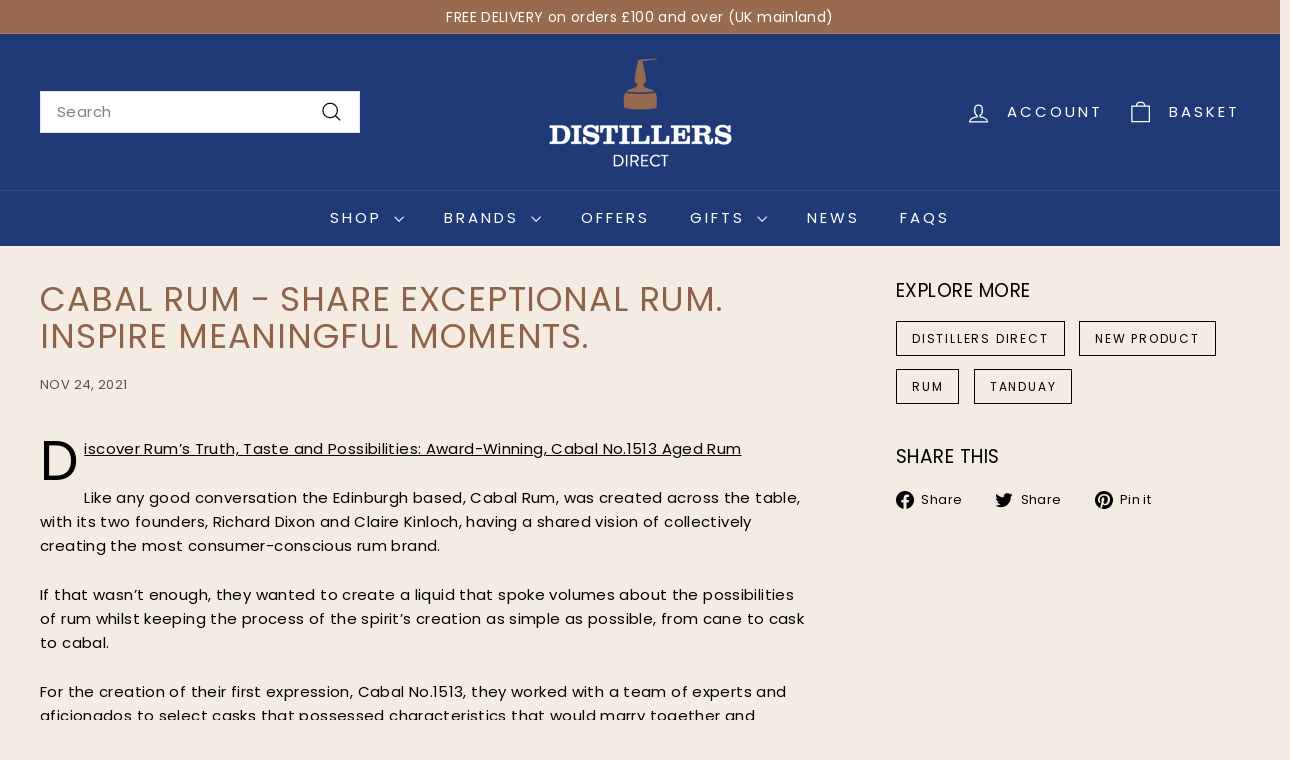

--- FILE ---
content_type: text/html; charset=utf-8
request_url: https://www.distillersdirect.com/blogs/news/cabal-rum-share-exceptional-rum-inspire-meaningful-moments
body_size: 46823
content:
<!doctype html>
<html class="no-js" lang="en" dir="ltr">
<head>
  <meta charset="utf-8">
  <meta http-equiv="X-UA-Compatible" content="IE=edge,chrome=1">
  <meta name="viewport" content="width=device-width,initial-scale=1">
  <meta name="theme-color" content="#203a77">
  <link rel="canonical" href="https://www.distillersdirect.com/blogs/news/cabal-rum-share-exceptional-rum-inspire-meaningful-moments">
  <link rel="preconnect" href="https://fonts.shopifycdn.com" crossorigin>
  <link rel="dns-prefetch" href="https://ajax.googleapis.com">
  <link rel="dns-prefetch" href="https://maps.googleapis.com">
  <link rel="dns-prefetch" href="https://maps.gstatic.com"><link rel="shortcut icon" href="//www.distillersdirect.com/cdn/shop/files/distillers-favicon_32x32.png?v=1643823708" type="image/png" /><title>CABAL RUM - Share exceptional rum. Inspire meaningful moments.
&ndash; Distillers Direct
</title>
<meta name="description" content="Discover Rum’s Truth, Taste and Possibilities: Award-Winning, Cabal No.1513 Aged Rum Like any good conversation the Edinburgh based, Cabal Rum, was created across the table, with its two founders, Richard Dixon and Claire Kinloch, having a shared vision of collectively creating the most consumer-conscious rum brand. If"><meta property="og:site_name" content="Distillers Direct">
  <meta property="og:url" content="https://www.distillersdirect.com/blogs/news/cabal-rum-share-exceptional-rum-inspire-meaningful-moments">
  <meta property="og:title" content="CABAL RUM - Share exceptional rum. Inspire meaningful moments.">
  <meta property="og:type" content="article">
  <meta property="og:description" content="Discover Rum’s Truth, Taste and Possibilities: Award-Winning, Cabal No.1513 Aged Rum 
Like any good conversation the Edinburgh based, Cabal Rum, was created across the table, with its two founders, Richard Dixon and Claire Kinloch, having a shared vision of collectively creating the most consumer-conscious rum brand.
If that wasn’t enough, they wanted to create a liquid that spoke volumes about the possibilities of rum whilst keeping the process of the spirit’s creation as simple as possible, from cane to cask to cabal.
For the creation of their first expression, Cabal No.1513, they worked with a team of experts and aficionados to select casks that possessed characteristics that would marry together and enhance Cabal’s distinctive flavour profiles. What was settled upon in the finishing of Cabal No.1513 was utilising the exceptional qualities of Pedro Ximénez casks , allowing the spirit to rest amongst the gentle hills of Speyside, Scotland.
Since that conversation, Cabal has become united in an ethos of continually striving above and beyond the merely conventional, regular and mundane. It has even won Gold at the 2021 Spirits Business Luxury Masters in the Super-Premium Golden Rum Category only 3 months after launch.
Unlike some brands, they genuinely heed and listen to their consumers. How do you know? Well, the names of the original consumer tasting panel who helped them in the development of their luxury, award-winning first expression, Cabal No.1513, are ingrained within their brand philosophy and feature within the logo on every bottle of Cabal No.1513.
Cabal’s Production:
Cabal No.1513 was officially launched in May 2021 and is a blend of aged rums from prominent distilleries in Guatemala, Guyana, Trinidad, Panama and the Caribbean, tropically aged at origin and a combination of pot and column distillation techniques.
Bottled at 43% ABV, Cabal No.1513 is non-chill filtered, retaining the naturally forming ethyl esters generated within the fermentation and ageing processes and which account for the largest group of flavour compounds within rum, resulting in the richer and more prolonged complexity that their rums provide upon the palate.
As a result of finishing Cabal No.1513 in Pedro Ximénez casks, the spirit possesses a unique, complex, yet smooth taste profile. Cabal features no added colouring, flavour or sugar, leaving a high-quality, natural rum.
Through finishing Cabal No.1513 in Pedro Ximénez casks the rum has borrowed the sherry’s distinctive sweetness, imparting to the nose scents of dried fruits, raisins and citrus. As for the body of the liquid, Cabal No.1513 has developed a dark and golden, almost fudge-like, colouration.
"We believe that honesty, truth and taste matter. We want to provide you with exquisite and naturally finished aged rums. We believe in bottling our rums as nature created and, most importantly, dictated."  -CEO, Claire Kinloch
Rum » Cabal No.1513 Rum 70cl + Cabal Rum Glass &amp; Luxury Orange Milk Chocolate Bar! - Distillers Direct"><meta property="og:image" content="http://www.distillersdirect.com/cdn/shop/articles/Copy_20of_20Cabal_20AM_20DISPLACE_20HERO.855_20RET2_20WHITE-gallery_blowup_1.jpg?v=1647961136">
    <meta property="og:image:secure_url" content="https://www.distillersdirect.com/cdn/shop/articles/Copy_20of_20Cabal_20AM_20DISPLACE_20HERO.855_20RET2_20WHITE-gallery_blowup_1.jpg?v=1647961136">
    <meta property="og:image:width" content="1400">
    <meta property="og:image:height" content="856"><meta name="twitter:site" content="@DistillerDirect">
  <meta name="twitter:card" content="summary_large_image">
  <meta name="twitter:title" content="CABAL RUM - Share exceptional rum. Inspire meaningful moments.">
  <meta name="twitter:description" content="Discover Rum’s Truth, Taste and Possibilities: Award-Winning, Cabal No.1513 Aged Rum 
Like any good conversation the Edinburgh based, Cabal Rum, was created across the table, with its two founders, Richard Dixon and Claire Kinloch, having a shared vision of collectively creating the most consumer-conscious rum brand.
If that wasn’t enough, they wanted to create a liquid that spoke volumes about the possibilities of rum whilst keeping the process of the spirit’s creation as simple as possible, from cane to cask to cabal.
For the creation of their first expression, Cabal No.1513, they worked with a team of experts and aficionados to select casks that possessed characteristics that would marry together and enhance Cabal’s distinctive flavour profiles. What was settled upon in the finishing of Cabal No.1513 was utilising the exceptional qualities of Pedro Ximénez casks , allowing the spirit to rest amongst the gentle hills of Speyside, Scotland.
Since that conversation, Cabal has become united in an ethos of continually striving above and beyond the merely conventional, regular and mundane. It has even won Gold at the 2021 Spirits Business Luxury Masters in the Super-Premium Golden Rum Category only 3 months after launch.
Unlike some brands, they genuinely heed and listen to their consumers. How do you know? Well, the names of the original consumer tasting panel who helped them in the development of their luxury, award-winning first expression, Cabal No.1513, are ingrained within their brand philosophy and feature within the logo on every bottle of Cabal No.1513.
Cabal’s Production:
Cabal No.1513 was officially launched in May 2021 and is a blend of aged rums from prominent distilleries in Guatemala, Guyana, Trinidad, Panama and the Caribbean, tropically aged at origin and a combination of pot and column distillation techniques.
Bottled at 43% ABV, Cabal No.1513 is non-chill filtered, retaining the naturally forming ethyl esters generated within the fermentation and ageing processes and which account for the largest group of flavour compounds within rum, resulting in the richer and more prolonged complexity that their rums provide upon the palate.
As a result of finishing Cabal No.1513 in Pedro Ximénez casks, the spirit possesses a unique, complex, yet smooth taste profile. Cabal features no added colouring, flavour or sugar, leaving a high-quality, natural rum.
Through finishing Cabal No.1513 in Pedro Ximénez casks the rum has borrowed the sherry’s distinctive sweetness, imparting to the nose scents of dried fruits, raisins and citrus. As for the body of the liquid, Cabal No.1513 has developed a dark and golden, almost fudge-like, colouration.
"We believe that honesty, truth and taste matter. We want to provide you with exquisite and naturally finished aged rums. We believe in bottling our rums as nature created and, most importantly, dictated."  -CEO, Claire Kinloch
Rum » Cabal No.1513 Rum 70cl + Cabal Rum Glass &amp; Luxury Orange Milk Chocolate Bar! - Distillers Direct">
<style data-shopify>@font-face {
  font-family: Poppins;
  font-weight: 400;
  font-style: normal;
  font-display: swap;
  src: url("//www.distillersdirect.com/cdn/fonts/poppins/poppins_n4.0ba78fa5af9b0e1a374041b3ceaadf0a43b41362.woff2") format("woff2"),
       url("//www.distillersdirect.com/cdn/fonts/poppins/poppins_n4.214741a72ff2596839fc9760ee7a770386cf16ca.woff") format("woff");
}

  @font-face {
  font-family: Poppins;
  font-weight: 400;
  font-style: normal;
  font-display: swap;
  src: url("//www.distillersdirect.com/cdn/fonts/poppins/poppins_n4.0ba78fa5af9b0e1a374041b3ceaadf0a43b41362.woff2") format("woff2"),
       url("//www.distillersdirect.com/cdn/fonts/poppins/poppins_n4.214741a72ff2596839fc9760ee7a770386cf16ca.woff") format("woff");
}


  @font-face {
  font-family: Poppins;
  font-weight: 600;
  font-style: normal;
  font-display: swap;
  src: url("//www.distillersdirect.com/cdn/fonts/poppins/poppins_n6.aa29d4918bc243723d56b59572e18228ed0786f6.woff2") format("woff2"),
       url("//www.distillersdirect.com/cdn/fonts/poppins/poppins_n6.5f815d845fe073750885d5b7e619ee00e8111208.woff") format("woff");
}

  @font-face {
  font-family: Poppins;
  font-weight: 400;
  font-style: italic;
  font-display: swap;
  src: url("//www.distillersdirect.com/cdn/fonts/poppins/poppins_i4.846ad1e22474f856bd6b81ba4585a60799a9f5d2.woff2") format("woff2"),
       url("//www.distillersdirect.com/cdn/fonts/poppins/poppins_i4.56b43284e8b52fc64c1fd271f289a39e8477e9ec.woff") format("woff");
}

  @font-face {
  font-family: Poppins;
  font-weight: 600;
  font-style: italic;
  font-display: swap;
  src: url("//www.distillersdirect.com/cdn/fonts/poppins/poppins_i6.bb8044d6203f492888d626dafda3c2999253e8e9.woff2") format("woff2"),
       url("//www.distillersdirect.com/cdn/fonts/poppins/poppins_i6.e233dec1a61b1e7dead9f920159eda42280a02c3.woff") format("woff");
}

</style><link href="//www.distillersdirect.com/cdn/shop/t/33/assets/components.css?v=160572758152094646461724943149" rel="stylesheet" type="text/css" media="all" />
<style data-shopify>:root {
    --colorBody: #f4ece2;
    --colorBodyAlpha05: rgba(244, 236, 226, 0.05);
    --colorBodyDim: #ede0d0;

    --colorBorder: #e8e8e1;

    --colorBtnPrimary: #203a77;
    --colorBtnPrimaryLight: #2b4e9f;
    --colorBtnPrimaryDim: #1b3063;
    --colorBtnPrimaryText: #ffffff;

    --colorCartDot: #ba4444;
    --colorCartDotText: #fff;

    --colorFooter: #986a4e;
    --colorFooterBorder: #986a4e;
    --colorFooterText: #ffffff;

    --colorLink: #010101;

    --colorModalBg: rgba(15, 15, 15, 0.6);

    --colorNav: #203a77;
    --colorNavSearch: #ffffff;
    --colorNavText: #ffffff;

    --colorPrice: #010101;

    --colorSaleTag: #ba4444;
    --colorSaleTagText: #ffffff;

    --colorScheme1Text: #ffffff;
    --colorScheme1Bg: #d75d43;
    --colorScheme2Text: #000000;
    --colorScheme2Bg: #f4e3da;
    --colorScheme3Text: #000000;
    --colorScheme3Bg: #fcf4f1;

    --colorTextBody: #010101;
    --colorTextBodyAlpha005: rgba(1, 1, 1, 0.05);
    --colorTextBodyAlpha008: rgba(1, 1, 1, 0.08);
    --colorTextSavings: #ba4444;

    --colorToolbar: #986a4e;
    --colorToolbarText: #ffffff;

    --urlIcoSelect: url(//www.distillersdirect.com/cdn/shop/t/33/assets/ico-select.svg);
    --urlSwirlSvg: url(//www.distillersdirect.com/cdn/shop/t/33/assets/swirl.svg);

    --header-padding-bottom: 0;

    --pageTopPadding: 35px;
    --pageNarrow: 700px;
    --pageWidthPadding: 40px;
    --gridGutter: 22px;
    --indexSectionPadding: 60px;
    --sectionHeaderBottom: 40px;
    --collapsibleIconWidth: 12px;

    --sizeChartMargin: 30px 0;
    --sizeChartIconMargin: 5px;

    --newsletterReminderPadding: 20px 30px 20px 25px;

    --textFrameMargin: 10px;

    /*Shop Pay Installments*/
    --color-body-text: #010101;
    --color-body: #f4ece2;
    --color-bg: #f4ece2;

    --typeHeaderPrimary: Poppins;
    --typeHeaderFallback: sans-serif;
    --typeHeaderSize: 34px;
    --typeHeaderWeight: 400;
    --typeHeaderLineHeight: 1.1;
    --typeHeaderSpacing: 0.025em;

    --typeBasePrimary:Poppins;
    --typeBaseFallback:sans-serif;
    --typeBaseSize: 15px;
    --typeBaseWeight: 400;
    --typeBaseSpacing: 0.025em;
    --typeBaseLineHeight: 1.6;

    --colorSmallImageBg: #ffffff;
    --colorSmallImageBgDark: #f7f7f7;
    --colorLargeImageBg: #0f0f0f;
    --colorLargeImageBgLight: #303030;

    --iconWeight: 3px;
    --iconLinecaps: miter;

    
      --buttonRadius: 0;
      --btnPadding: 11px 20px;
    

    
      --roundness: 0;
    

    
      --gridThickness: 0;
    

    --productTileMargin: 0%;
    --collectionTileMargin: 0%;

    --swatchSize: 40px;
  }

  @media screen and (max-width: 768px) {
    :root {
      --pageTopPadding: 15px;
      --pageNarrow: 330px;
      --pageWidthPadding: 17px;
      --gridGutter: 16px;
      --indexSectionPadding: 40px;
      --sectionHeaderBottom: 25px;
      --collapsibleIconWidth: 10px;
      --textFrameMargin: 7px;
      --typeBaseSize: 13px;

      
        --roundness: 0;
        --btnPadding: 9px 17px;
      
    }
  }</style><link href="//www.distillersdirect.com/cdn/shop/t/33/assets/overrides.css?v=61671070734277095511724943199" rel="stylesheet" type="text/css" media="all" />
<style data-shopify>:root {
    --productGridPadding: 12px;
  }</style><script async crossorigin fetchpriority="high" src="/cdn/shopifycloud/importmap-polyfill/es-modules-shim.2.4.0.js"></script>
<script>
    document.documentElement.className = document.documentElement.className.replace('no-js', 'js');

    window.theme = window.theme || {};
    theme.routes = {
      home: "/",
      collections: "/collections",
      cart: "/cart.js",
      cartPage: "/cart",
      cartAdd: "/cart/add.js",
      cartChange: "/cart/change.js",
      search: "/search",
      predictiveSearch: "/search/suggest"
    };

    theme.strings = {
      soldOut: "Sold Out",
      unavailable: "Unavailable",
      inStockLabel: "In Stock",
      oneStockLabel: "Low stock - [count] item left",
      otherStockLabel: "Low stock - [count] items left",
      willNotShipUntil: "Ready to ship [date]",
      willBeInStockAfter: "Back in stock [date]",
      waitingForStock: "Backordered, shipping soon",
      savePrice: "Save [saved_amount]",
      cartEmpty: "Your cart is currently empty.",
      cartTermsConfirmation: "You must agree with the terms and conditions of sales to check out",
      searchCollections: "Collections",
      searchPages: "Pages",
      searchArticles: "Articles",
      maxQuantity: "You can only have [quantity] of [title] in your cart."
    };
    theme.settings = {
      cartType: "dropdown",
      isCustomerTemplate: false,
      moneyFormat: "£{{amount}}",
      saveType: "dollar",
      productImageSize: "portrait",
      productImageCover: false,
      predictiveSearch: true,
      predictiveSearchType: null,
      superScriptSetting: false,
      superScriptPrice: false,
      quickView: true,
      quickAdd: true,
      themeName: 'Expanse',
      themeVersion: "5.1.0"
    };
  </script><script type="importmap">
{
  "imports": {
    "@archetype-themes/scripts/config": "//www.distillersdirect.com/cdn/shop/t/33/assets/config.js?v=15099800528938078371724943150",
    "@archetype-themes/scripts/helpers/a11y": "//www.distillersdirect.com/cdn/shop/t/33/assets/a11y.js?v=114228441666679744341724943143",
    "@archetype-themes/scripts/helpers/ajax-renderer": "//www.distillersdirect.com/cdn/shop/t/33/assets/ajax-renderer.js?v=167707973626936292861724943143",
    "@archetype-themes/scripts/helpers/currency": "//www.distillersdirect.com/cdn/shop/t/33/assets/currency.js?v=14275331480271113601724943150",
    "@archetype-themes/scripts/helpers/delegate": "//www.distillersdirect.com/cdn/shop/t/33/assets/delegate.js?v=150733600779017316001724943150",
    "@archetype-themes/scripts/helpers/images": "//www.distillersdirect.com/cdn/shop/t/33/assets/images.js?v=154579799771787317231724943193",
    "@archetype-themes/scripts/helpers/init-globals": "//www.distillersdirect.com/cdn/shop/t/33/assets/init-globals.js?v=104437916016331824681724943193",
    "@archetype-themes/scripts/helpers/init-observer": "//www.distillersdirect.com/cdn/shop/t/33/assets/init-observer.js?v=151712110650051136771724943194",
    "@archetype-themes/scripts/helpers/library-loader": "//www.distillersdirect.com/cdn/shop/t/33/assets/library-loader.js?v=109812686109916403541724943195",
    "@archetype-themes/scripts/helpers/rte": "//www.distillersdirect.com/cdn/shop/t/33/assets/rte.js?v=124638893503654398791724943207",
    "@archetype-themes/scripts/helpers/sections": "//www.distillersdirect.com/cdn/shop/t/33/assets/sections.js?v=116270901756441952371724943218",
    "@archetype-themes/scripts/helpers/size-drawer": "//www.distillersdirect.com/cdn/shop/t/33/assets/size-drawer.js?v=16908746908081919891724943219",
    "@archetype-themes/scripts/helpers/utils": "//www.distillersdirect.com/cdn/shop/t/33/assets/utils.js?v=183768819557536265621724943222",
    "@archetype-themes/scripts/helpers/variants": "//www.distillersdirect.com/cdn/shop/t/33/assets/variants.js?v=3033049893411379561724943223",
    "@archetype-themes/scripts/helpers/vimeo": "//www.distillersdirect.com/cdn/shop/t/33/assets/vimeo.js?v=49611722598385318221724943224",
    "@archetype-themes/scripts/helpers/youtube": "//www.distillersdirect.com/cdn/shop/t/33/assets/youtube.js?v=68009855279585667491724943225",
    "@archetype-themes/scripts/modules/animation-observer": "//www.distillersdirect.com/cdn/shop/t/33/assets/animation-observer.js?v=110233317842681188241724943145",
    "@archetype-themes/scripts/modules/cart-api": "//www.distillersdirect.com/cdn/shop/t/33/assets/cart-api.js?v=177228419985507265221724943146",
    "@archetype-themes/scripts/modules/cart-drawer": "//www.distillersdirect.com/cdn/shop/t/33/assets/cart-drawer.js?v=127359067068143228651724943147",
    "@archetype-themes/scripts/modules/cart-form": "//www.distillersdirect.com/cdn/shop/t/33/assets/cart-form.js?v=21395295676605418851724943147",
    "@archetype-themes/scripts/modules/collapsibles": "//www.distillersdirect.com/cdn/shop/t/33/assets/collapsibles.js?v=125222459924536763791724943147",
    "@archetype-themes/scripts/modules/collection-sidebar": "//www.distillersdirect.com/cdn/shop/t/33/assets/collection-sidebar.js?v=102654819825539199081724943148",
    "@archetype-themes/scripts/modules/collection-template": "//www.distillersdirect.com/cdn/shop/t/33/assets/collection-template.js?v=138454779407648820021724943148",
    "@archetype-themes/scripts/modules/disclosure": "//www.distillersdirect.com/cdn/shop/t/33/assets/disclosure.js?v=24495297545550370831724943151",
    "@archetype-themes/scripts/modules/drawers": "//www.distillersdirect.com/cdn/shop/t/33/assets/drawers.js?v=90797109483806998381724943151",
    "@archetype-themes/scripts/modules/header-nav": "//www.distillersdirect.com/cdn/shop/t/33/assets/header-nav.js?v=178994820446749408801724943153",
    "@archetype-themes/scripts/modules/header-search": "//www.distillersdirect.com/cdn/shop/t/33/assets/header-search.js?v=96962303281191137591724943154",
    "@archetype-themes/scripts/modules/mobile-nav": "//www.distillersdirect.com/cdn/shop/t/33/assets/mobile-nav.js?v=65063705214388957511724943197",
    "@archetype-themes/scripts/modules/modal": "//www.distillersdirect.com/cdn/shop/t/33/assets/modal.js?v=45231143018390192411724943197",
    "@archetype-themes/scripts/modules/page-transitions": "//www.distillersdirect.com/cdn/shop/t/33/assets/page-transitions.js?v=72265230091955981801724943199",
    "@archetype-themes/scripts/modules/parallax": "//www.distillersdirect.com/cdn/shop/t/33/assets/parallax.js?v=20658553194097617601724943200",
    "@archetype-themes/scripts/modules/photoswipe": "//www.distillersdirect.com/cdn/shop/t/33/assets/photoswipe.js?v=133149125523312087301724943201",
    "@archetype-themes/scripts/modules/product": "//www.distillersdirect.com/cdn/shop/t/33/assets/product.js?v=136753110466918263191724943205",
    "@archetype-themes/scripts/modules/product-ajax-form": "//www.distillersdirect.com/cdn/shop/t/33/assets/product-ajax-form.js?v=162946062715521630471724943203",
    "@archetype-themes/scripts/modules/product-media": "//www.distillersdirect.com/cdn/shop/t/33/assets/product-media.js?v=7149764575920620621724943204",
    "@archetype-themes/scripts/modules/product-recommendations": "//www.distillersdirect.com/cdn/shop/t/33/assets/product-recommendations.js?v=3952864652872298261724943205",
    "@archetype-themes/scripts/modules/quantity-selectors": "//www.distillersdirect.com/cdn/shop/t/33/assets/quantity-selectors.js?v=180817540312099548121724943206",
    "@archetype-themes/scripts/modules/slideshow": "//www.distillersdirect.com/cdn/shop/t/33/assets/slideshow.js?v=176367255318002349761724943219",
    "@archetype-themes/scripts/modules/swatches": "//www.distillersdirect.com/cdn/shop/t/33/assets/swatches.js?v=103882278052475410121724943220",
    "@archetype-themes/scripts/modules/tool-tip": "//www.distillersdirect.com/cdn/shop/t/33/assets/tool-tip.js?v=15091627716861754341724943222",
    "@archetype-themes/scripts/modules/tool-tip-trigger": "//www.distillersdirect.com/cdn/shop/t/33/assets/tool-tip-trigger.js?v=34194649362372648151724943222",
    "@archetype-themes/scripts/modules/variant-availability": "//www.distillersdirect.com/cdn/shop/t/33/assets/variant-availability.js?v=106313593704684021601724943223",
    "@archetype-themes/scripts/modules/video-modal": "//www.distillersdirect.com/cdn/shop/t/33/assets/video-modal.js?v=5964877832267866681724943224",
    "@archetype-themes/scripts/modules/video-section": "//www.distillersdirect.com/cdn/shop/t/33/assets/video-section.js?v=38415978955926866351724943224",
    "@archetype-themes/scripts/vendors/animape": "//www.distillersdirect.com/cdn/shop/t/33/assets/animape.js?v=178659162638868078291724943144",
    "@archetype-themes/scripts/vendors/flickity": "//www.distillersdirect.com/cdn/shop/t/33/assets/flickity.js?v=48539322729379456441724943152",
    "@archetype-themes/scripts/vendors/flickity-fade": "//www.distillersdirect.com/cdn/shop/t/33/assets/flickity-fade.js?v=70708211373116380081724943152",
    "@archetype-themes/scripts/vendors/photoswipe-ui-default.min": "//www.distillersdirect.com/cdn/shop/t/33/assets/photoswipe-ui-default.min.js?v=52395271779278780601724943200",
    "@archetype-themes/scripts/vendors/photoswipe.min": "//www.distillersdirect.com/cdn/shop/t/33/assets/photoswipe.min.js?v=96706414436924913981724943201",
    "components/announcement-bar": "//www.distillersdirect.com/cdn/shop/t/33/assets/announcement-bar.js?v=30886685393339443611724943145",
    "components/gift-card-recipient-form": "//www.distillersdirect.com/cdn/shop/t/33/assets/gift-card-recipient-form.js?v=16415920452423038151724943153",
    "components/icon": "//www.distillersdirect.com/cdn/shop/t/33/assets/icon.js?v=169990152970447228441724943192",
    "components/image-element": "//www.distillersdirect.com/cdn/shop/t/33/assets/image-element.js?v=67904638915550080461724943192",
    "components/lightbox": "//www.distillersdirect.com/cdn/shop/t/33/assets/lightbox.js?v=177529825473141699571724943195",
    "components/newsletter-reminder": "//www.distillersdirect.com/cdn/shop/t/33/assets/newsletter-reminder.js?v=158689173741753302301724943197",
    "components/predictive-search": "//www.distillersdirect.com/cdn/shop/t/33/assets/predictive-search.js?v=106402303971169922441724943202",
    "components/price-range": "//www.distillersdirect.com/cdn/shop/t/33/assets/price-range.js?v=181072884619090886471724943202",
    "components/product-complementary": "//www.distillersdirect.com/cdn/shop/t/33/assets/product-complementary.js?v=115010611336991946551724943203",
    "components/product-grid-item": "//www.distillersdirect.com/cdn/shop/t/33/assets/product-grid-item.js?v=52854375093933269701724943204",
    "components/product-images": "//www.distillersdirect.com/cdn/shop/t/33/assets/product-images.js?v=165385719376091763651724943204",
    "components/quick-add": "//www.distillersdirect.com/cdn/shop/t/33/assets/quick-add.js?v=81927692390222238661724943206",
    "components/quick-shop": "//www.distillersdirect.com/cdn/shop/t/33/assets/quick-shop.js?v=95554821765998877021724943206",
    "components/section-advanced-accordion": "//www.distillersdirect.com/cdn/shop/t/33/assets/section-advanced-accordion.js?v=29351542160259749761724943207",
    "components/section-age-verification-popup": "//www.distillersdirect.com/cdn/shop/t/33/assets/section-age-verification-popup.js?v=570856957843724541724943208",
    "components/section-background-image-text": "//www.distillersdirect.com/cdn/shop/t/33/assets/section-background-image-text.js?v=134193327559148673711724943208",
    "components/section-collection-header": "//www.distillersdirect.com/cdn/shop/t/33/assets/section-collection-header.js?v=62104955657552942271724943208",
    "components/section-countdown": "//www.distillersdirect.com/cdn/shop/t/33/assets/section-countdown.js?v=124122001777650735791724943209",
    "components/section-featured-collection": "//www.distillersdirect.com/cdn/shop/t/33/assets/section-featured-collection.js?v=70396313371272205741724943209",
    "components/section-footer": "//www.distillersdirect.com/cdn/shop/t/33/assets/section-footer.js?v=143843864055408484941724943209",
    "components/section-header": "//www.distillersdirect.com/cdn/shop/t/33/assets/section-header.js?v=31084278283088437681724943210",
    "components/section-hero-video": "//www.distillersdirect.com/cdn/shop/t/33/assets/section-hero-video.js?v=138616389493027501011724943210",
    "components/section-hotspots": "//www.distillersdirect.com/cdn/shop/t/33/assets/section-hotspots.js?v=118949170610172005021724943211",
    "components/section-image-compare": "//www.distillersdirect.com/cdn/shop/t/33/assets/section-image-compare.js?v=25526173009852246331724943211",
    "components/section-main-cart": "//www.distillersdirect.com/cdn/shop/t/33/assets/section-main-cart.js?v=102282689976117535291724943211",
    "components/section-main-collection": "//www.distillersdirect.com/cdn/shop/t/33/assets/section-main-collection.js?v=178808321021703902081724943212",
    "components/section-main-product": "//www.distillersdirect.com/cdn/shop/t/33/assets/section-main-product.js?v=48829736225712131391724943212",
    "components/section-main-search": "//www.distillersdirect.com/cdn/shop/t/33/assets/section-main-search.js?v=91363574603513782361724943213",
    "components/section-map": "//www.distillersdirect.com/cdn/shop/t/33/assets/section-map.js?v=62409255708494077951724943213",
    "components/section-media-text": "//www.distillersdirect.com/cdn/shop/t/33/assets/section-media-text.js?v=82647628925002924311724943213",
    "components/section-more-products-vendor": "//www.distillersdirect.com/cdn/shop/t/33/assets/section-more-products-vendor.js?v=156950098812764376531724943214",
    "components/section-newsletter-popup": "//www.distillersdirect.com/cdn/shop/t/33/assets/section-newsletter-popup.js?v=170953806956104469461724943214",
    "components/section-password-header": "//www.distillersdirect.com/cdn/shop/t/33/assets/section-password-header.js?v=152732804639088855281724943214",
    "components/section-product-recommendations": "//www.distillersdirect.com/cdn/shop/t/33/assets/section-product-recommendations.js?v=68463675784327451211724943215",
    "components/section-promo-grid": "//www.distillersdirect.com/cdn/shop/t/33/assets/section-promo-grid.js?v=111576400653284386401724943215",
    "components/section-recently-viewed": "//www.distillersdirect.com/cdn/shop/t/33/assets/section-recently-viewed.js?v=98926481457392478881724943215",
    "components/section-slideshow": "//www.distillersdirect.com/cdn/shop/t/33/assets/section-slideshow.js?v=78404926763425096301724943217",
    "components/section-slideshow-image": "//www.distillersdirect.com/cdn/shop/t/33/assets/section-slideshow-image.js?v=78404926763425096301724943216",
    "components/section-slideshow-split": "//www.distillersdirect.com/cdn/shop/t/33/assets/section-slideshow-split.js?v=78404926763425096301724943216",
    "components/section-store-availability": "//www.distillersdirect.com/cdn/shop/t/33/assets/section-store-availability.js?v=13634955709283234651724943217",
    "components/section-testimonials": "//www.distillersdirect.com/cdn/shop/t/33/assets/section-testimonials.js?v=135504612583298795321724943217",
    "components/section-toolbar": "//www.distillersdirect.com/cdn/shop/t/33/assets/section-toolbar.js?v=40810883655964320851724943218",
    "js-cookie": "//www.distillersdirect.com/cdn/shop/t/33/assets/js.cookie.mjs?v=38015963105781969301724943194",
    "nouislider": "//www.distillersdirect.com/cdn/shop/t/33/assets/nouislider.js?v=100438778919154896961724943198"
  }
}
</script><script>
  if (!(HTMLScriptElement.supports && HTMLScriptElement.supports('importmap'))) {
    const el = document.createElement('script');
    el.async = true;
    el.src = "//www.distillersdirect.com/cdn/shop/t/33/assets/es-module-shims.min.js?v=63404930985865369141724943152";
    document.head.appendChild(el);
  }
</script>
<script type="module" src="//www.distillersdirect.com/cdn/shop/t/33/assets/is-land.min.js?v=174197206692620727541724943194"></script>


<script type="module">
  try {
    const importMap = document.querySelector('script[type="importmap"]');
    const importMapJson = JSON.parse(importMap.textContent);
    const importMapModules = Object.values(importMapJson.imports);
    for (let i = 0; i < importMapModules.length; i++) {
      const link = document.createElement('link');
      link.rel = 'modulepreload';
      link.href = importMapModules[i];
      document.head.appendChild(link);
    }
  } catch (e) {
    console.error(e);
  }
</script>
<script>window.performance && window.performance.mark && window.performance.mark('shopify.content_for_header.start');</script><meta name="google-site-verification" content="lhgeHWPZ6Ge1Ce1gOpXaFvOk6933ETORXTMUnBnipb4">
<meta id="shopify-digital-wallet" name="shopify-digital-wallet" content="/56753586357/digital_wallets/dialog">
<meta name="shopify-checkout-api-token" content="86d019200cbb10c79fd977eb895dc9dd">
<meta id="in-context-paypal-metadata" data-shop-id="56753586357" data-venmo-supported="false" data-environment="production" data-locale="en_US" data-paypal-v4="true" data-currency="GBP">
<link rel="alternate" type="application/atom+xml" title="Feed" href="/blogs/news.atom" />
<script async="async" src="/checkouts/internal/preloads.js?locale=en-GB"></script>
<link rel="preconnect" href="https://shop.app" crossorigin="anonymous">
<script async="async" src="https://shop.app/checkouts/internal/preloads.js?locale=en-GB&shop_id=56753586357" crossorigin="anonymous"></script>
<script id="apple-pay-shop-capabilities" type="application/json">{"shopId":56753586357,"countryCode":"GB","currencyCode":"GBP","merchantCapabilities":["supports3DS"],"merchantId":"gid:\/\/shopify\/Shop\/56753586357","merchantName":"Distillers Direct","requiredBillingContactFields":["postalAddress","email","phone"],"requiredShippingContactFields":["postalAddress","email","phone"],"shippingType":"shipping","supportedNetworks":["visa","maestro","masterCard","amex","discover","elo"],"total":{"type":"pending","label":"Distillers Direct","amount":"1.00"},"shopifyPaymentsEnabled":true,"supportsSubscriptions":true}</script>
<script id="shopify-features" type="application/json">{"accessToken":"86d019200cbb10c79fd977eb895dc9dd","betas":["rich-media-storefront-analytics"],"domain":"www.distillersdirect.com","predictiveSearch":true,"shopId":56753586357,"locale":"en"}</script>
<script>var Shopify = Shopify || {};
Shopify.shop = "distillers-direct.myshopify.com";
Shopify.locale = "en";
Shopify.currency = {"active":"GBP","rate":"1.0"};
Shopify.country = "GB";
Shopify.theme = {"name":"Distillers Direct [poa]","id":137953542325,"schema_name":"Expanse","schema_version":"5.1.0","theme_store_id":902,"role":"main"};
Shopify.theme.handle = "null";
Shopify.theme.style = {"id":null,"handle":null};
Shopify.cdnHost = "www.distillersdirect.com/cdn";
Shopify.routes = Shopify.routes || {};
Shopify.routes.root = "/";</script>
<script type="module">!function(o){(o.Shopify=o.Shopify||{}).modules=!0}(window);</script>
<script>!function(o){function n(){var o=[];function n(){o.push(Array.prototype.slice.apply(arguments))}return n.q=o,n}var t=o.Shopify=o.Shopify||{};t.loadFeatures=n(),t.autoloadFeatures=n()}(window);</script>
<script>
  window.ShopifyPay = window.ShopifyPay || {};
  window.ShopifyPay.apiHost = "shop.app\/pay";
  window.ShopifyPay.redirectState = null;
</script>
<script id="shop-js-analytics" type="application/json">{"pageType":"article"}</script>
<script defer="defer" async type="module" src="//www.distillersdirect.com/cdn/shopifycloud/shop-js/modules/v2/client.init-shop-cart-sync_BT-GjEfc.en.esm.js"></script>
<script defer="defer" async type="module" src="//www.distillersdirect.com/cdn/shopifycloud/shop-js/modules/v2/chunk.common_D58fp_Oc.esm.js"></script>
<script defer="defer" async type="module" src="//www.distillersdirect.com/cdn/shopifycloud/shop-js/modules/v2/chunk.modal_xMitdFEc.esm.js"></script>
<script type="module">
  await import("//www.distillersdirect.com/cdn/shopifycloud/shop-js/modules/v2/client.init-shop-cart-sync_BT-GjEfc.en.esm.js");
await import("//www.distillersdirect.com/cdn/shopifycloud/shop-js/modules/v2/chunk.common_D58fp_Oc.esm.js");
await import("//www.distillersdirect.com/cdn/shopifycloud/shop-js/modules/v2/chunk.modal_xMitdFEc.esm.js");

  window.Shopify.SignInWithShop?.initShopCartSync?.({"fedCMEnabled":true,"windoidEnabled":true});

</script>
<script>
  window.Shopify = window.Shopify || {};
  if (!window.Shopify.featureAssets) window.Shopify.featureAssets = {};
  window.Shopify.featureAssets['shop-js'] = {"shop-cart-sync":["modules/v2/client.shop-cart-sync_DZOKe7Ll.en.esm.js","modules/v2/chunk.common_D58fp_Oc.esm.js","modules/v2/chunk.modal_xMitdFEc.esm.js"],"init-fed-cm":["modules/v2/client.init-fed-cm_B6oLuCjv.en.esm.js","modules/v2/chunk.common_D58fp_Oc.esm.js","modules/v2/chunk.modal_xMitdFEc.esm.js"],"shop-cash-offers":["modules/v2/client.shop-cash-offers_D2sdYoxE.en.esm.js","modules/v2/chunk.common_D58fp_Oc.esm.js","modules/v2/chunk.modal_xMitdFEc.esm.js"],"shop-login-button":["modules/v2/client.shop-login-button_QeVjl5Y3.en.esm.js","modules/v2/chunk.common_D58fp_Oc.esm.js","modules/v2/chunk.modal_xMitdFEc.esm.js"],"pay-button":["modules/v2/client.pay-button_DXTOsIq6.en.esm.js","modules/v2/chunk.common_D58fp_Oc.esm.js","modules/v2/chunk.modal_xMitdFEc.esm.js"],"shop-button":["modules/v2/client.shop-button_DQZHx9pm.en.esm.js","modules/v2/chunk.common_D58fp_Oc.esm.js","modules/v2/chunk.modal_xMitdFEc.esm.js"],"avatar":["modules/v2/client.avatar_BTnouDA3.en.esm.js"],"init-windoid":["modules/v2/client.init-windoid_CR1B-cfM.en.esm.js","modules/v2/chunk.common_D58fp_Oc.esm.js","modules/v2/chunk.modal_xMitdFEc.esm.js"],"init-shop-for-new-customer-accounts":["modules/v2/client.init-shop-for-new-customer-accounts_C_vY_xzh.en.esm.js","modules/v2/client.shop-login-button_QeVjl5Y3.en.esm.js","modules/v2/chunk.common_D58fp_Oc.esm.js","modules/v2/chunk.modal_xMitdFEc.esm.js"],"init-shop-email-lookup-coordinator":["modules/v2/client.init-shop-email-lookup-coordinator_BI7n9ZSv.en.esm.js","modules/v2/chunk.common_D58fp_Oc.esm.js","modules/v2/chunk.modal_xMitdFEc.esm.js"],"init-shop-cart-sync":["modules/v2/client.init-shop-cart-sync_BT-GjEfc.en.esm.js","modules/v2/chunk.common_D58fp_Oc.esm.js","modules/v2/chunk.modal_xMitdFEc.esm.js"],"shop-toast-manager":["modules/v2/client.shop-toast-manager_DiYdP3xc.en.esm.js","modules/v2/chunk.common_D58fp_Oc.esm.js","modules/v2/chunk.modal_xMitdFEc.esm.js"],"init-customer-accounts":["modules/v2/client.init-customer-accounts_D9ZNqS-Q.en.esm.js","modules/v2/client.shop-login-button_QeVjl5Y3.en.esm.js","modules/v2/chunk.common_D58fp_Oc.esm.js","modules/v2/chunk.modal_xMitdFEc.esm.js"],"init-customer-accounts-sign-up":["modules/v2/client.init-customer-accounts-sign-up_iGw4briv.en.esm.js","modules/v2/client.shop-login-button_QeVjl5Y3.en.esm.js","modules/v2/chunk.common_D58fp_Oc.esm.js","modules/v2/chunk.modal_xMitdFEc.esm.js"],"shop-follow-button":["modules/v2/client.shop-follow-button_CqMgW2wH.en.esm.js","modules/v2/chunk.common_D58fp_Oc.esm.js","modules/v2/chunk.modal_xMitdFEc.esm.js"],"checkout-modal":["modules/v2/client.checkout-modal_xHeaAweL.en.esm.js","modules/v2/chunk.common_D58fp_Oc.esm.js","modules/v2/chunk.modal_xMitdFEc.esm.js"],"shop-login":["modules/v2/client.shop-login_D91U-Q7h.en.esm.js","modules/v2/chunk.common_D58fp_Oc.esm.js","modules/v2/chunk.modal_xMitdFEc.esm.js"],"lead-capture":["modules/v2/client.lead-capture_BJmE1dJe.en.esm.js","modules/v2/chunk.common_D58fp_Oc.esm.js","modules/v2/chunk.modal_xMitdFEc.esm.js"],"payment-terms":["modules/v2/client.payment-terms_Ci9AEqFq.en.esm.js","modules/v2/chunk.common_D58fp_Oc.esm.js","modules/v2/chunk.modal_xMitdFEc.esm.js"]};
</script>
<script>(function() {
  var isLoaded = false;
  function asyncLoad() {
    if (isLoaded) return;
    isLoaded = true;
    var urls = ["https:\/\/cdn.ordersify.com\/sdk\/productalerts-shopify.js?shop=distillers-direct.myshopify.com","https:\/\/egw-app.herokuapp.com\/get_script\/e1735a3ef50c11eb81ac8236d493d2c6.js?v=962736\u0026shop=distillers-direct.myshopify.com"];
    for (var i = 0; i < urls.length; i++) {
      var s = document.createElement('script');
      s.type = 'text/javascript';
      s.async = true;
      s.src = urls[i];
      var x = document.getElementsByTagName('script')[0];
      x.parentNode.insertBefore(s, x);
    }
  };
  if(window.attachEvent) {
    window.attachEvent('onload', asyncLoad);
  } else {
    window.addEventListener('load', asyncLoad, false);
  }
})();</script>
<script id="__st">var __st={"a":56753586357,"offset":0,"reqid":"6e73cce4-e345-49cd-af95-7229d9cc8619-1769395773","pageurl":"www.distillersdirect.com\/blogs\/news\/cabal-rum-share-exceptional-rum-inspire-meaningful-moments","s":"articles-557668696245","u":"a10e53b64264","p":"article","rtyp":"article","rid":557668696245};</script>
<script>window.ShopifyPaypalV4VisibilityTracking = true;</script>
<script id="captcha-bootstrap">!function(){'use strict';const t='contact',e='account',n='new_comment',o=[[t,t],['blogs',n],['comments',n],[t,'customer']],c=[[e,'customer_login'],[e,'guest_login'],[e,'recover_customer_password'],[e,'create_customer']],r=t=>t.map((([t,e])=>`form[action*='/${t}']:not([data-nocaptcha='true']) input[name='form_type'][value='${e}']`)).join(','),a=t=>()=>t?[...document.querySelectorAll(t)].map((t=>t.form)):[];function s(){const t=[...o],e=r(t);return a(e)}const i='password',u='form_key',d=['recaptcha-v3-token','g-recaptcha-response','h-captcha-response',i],f=()=>{try{return window.sessionStorage}catch{return}},m='__shopify_v',_=t=>t.elements[u];function p(t,e,n=!1){try{const o=window.sessionStorage,c=JSON.parse(o.getItem(e)),{data:r}=function(t){const{data:e,action:n}=t;return t[m]||n?{data:e,action:n}:{data:t,action:n}}(c);for(const[e,n]of Object.entries(r))t.elements[e]&&(t.elements[e].value=n);n&&o.removeItem(e)}catch(o){console.error('form repopulation failed',{error:o})}}const l='form_type',E='cptcha';function T(t){t.dataset[E]=!0}const w=window,h=w.document,L='Shopify',v='ce_forms',y='captcha';let A=!1;((t,e)=>{const n=(g='f06e6c50-85a8-45c8-87d0-21a2b65856fe',I='https://cdn.shopify.com/shopifycloud/storefront-forms-hcaptcha/ce_storefront_forms_captcha_hcaptcha.v1.5.2.iife.js',D={infoText:'Protected by hCaptcha',privacyText:'Privacy',termsText:'Terms'},(t,e,n)=>{const o=w[L][v],c=o.bindForm;if(c)return c(t,g,e,D).then(n);var r;o.q.push([[t,g,e,D],n]),r=I,A||(h.body.append(Object.assign(h.createElement('script'),{id:'captcha-provider',async:!0,src:r})),A=!0)});var g,I,D;w[L]=w[L]||{},w[L][v]=w[L][v]||{},w[L][v].q=[],w[L][y]=w[L][y]||{},w[L][y].protect=function(t,e){n(t,void 0,e),T(t)},Object.freeze(w[L][y]),function(t,e,n,w,h,L){const[v,y,A,g]=function(t,e,n){const i=e?o:[],u=t?c:[],d=[...i,...u],f=r(d),m=r(i),_=r(d.filter((([t,e])=>n.includes(e))));return[a(f),a(m),a(_),s()]}(w,h,L),I=t=>{const e=t.target;return e instanceof HTMLFormElement?e:e&&e.form},D=t=>v().includes(t);t.addEventListener('submit',(t=>{const e=I(t);if(!e)return;const n=D(e)&&!e.dataset.hcaptchaBound&&!e.dataset.recaptchaBound,o=_(e),c=g().includes(e)&&(!o||!o.value);(n||c)&&t.preventDefault(),c&&!n&&(function(t){try{if(!f())return;!function(t){const e=f();if(!e)return;const n=_(t);if(!n)return;const o=n.value;o&&e.removeItem(o)}(t);const e=Array.from(Array(32),(()=>Math.random().toString(36)[2])).join('');!function(t,e){_(t)||t.append(Object.assign(document.createElement('input'),{type:'hidden',name:u})),t.elements[u].value=e}(t,e),function(t,e){const n=f();if(!n)return;const o=[...t.querySelectorAll(`input[type='${i}']`)].map((({name:t})=>t)),c=[...d,...o],r={};for(const[a,s]of new FormData(t).entries())c.includes(a)||(r[a]=s);n.setItem(e,JSON.stringify({[m]:1,action:t.action,data:r}))}(t,e)}catch(e){console.error('failed to persist form',e)}}(e),e.submit())}));const S=(t,e)=>{t&&!t.dataset[E]&&(n(t,e.some((e=>e===t))),T(t))};for(const o of['focusin','change'])t.addEventListener(o,(t=>{const e=I(t);D(e)&&S(e,y())}));const B=e.get('form_key'),M=e.get(l),P=B&&M;t.addEventListener('DOMContentLoaded',(()=>{const t=y();if(P)for(const e of t)e.elements[l].value===M&&p(e,B);[...new Set([...A(),...v().filter((t=>'true'===t.dataset.shopifyCaptcha))])].forEach((e=>S(e,t)))}))}(h,new URLSearchParams(w.location.search),n,t,e,['guest_login'])})(!0,!0)}();</script>
<script integrity="sha256-4kQ18oKyAcykRKYeNunJcIwy7WH5gtpwJnB7kiuLZ1E=" data-source-attribution="shopify.loadfeatures" defer="defer" src="//www.distillersdirect.com/cdn/shopifycloud/storefront/assets/storefront/load_feature-a0a9edcb.js" crossorigin="anonymous"></script>
<script crossorigin="anonymous" defer="defer" src="//www.distillersdirect.com/cdn/shopifycloud/storefront/assets/shopify_pay/storefront-65b4c6d7.js?v=20250812"></script>
<script data-source-attribution="shopify.dynamic_checkout.dynamic.init">var Shopify=Shopify||{};Shopify.PaymentButton=Shopify.PaymentButton||{isStorefrontPortableWallets:!0,init:function(){window.Shopify.PaymentButton.init=function(){};var t=document.createElement("script");t.src="https://www.distillersdirect.com/cdn/shopifycloud/portable-wallets/latest/portable-wallets.en.js",t.type="module",document.head.appendChild(t)}};
</script>
<script data-source-attribution="shopify.dynamic_checkout.buyer_consent">
  function portableWalletsHideBuyerConsent(e){var t=document.getElementById("shopify-buyer-consent"),n=document.getElementById("shopify-subscription-policy-button");t&&n&&(t.classList.add("hidden"),t.setAttribute("aria-hidden","true"),n.removeEventListener("click",e))}function portableWalletsShowBuyerConsent(e){var t=document.getElementById("shopify-buyer-consent"),n=document.getElementById("shopify-subscription-policy-button");t&&n&&(t.classList.remove("hidden"),t.removeAttribute("aria-hidden"),n.addEventListener("click",e))}window.Shopify?.PaymentButton&&(window.Shopify.PaymentButton.hideBuyerConsent=portableWalletsHideBuyerConsent,window.Shopify.PaymentButton.showBuyerConsent=portableWalletsShowBuyerConsent);
</script>
<script data-source-attribution="shopify.dynamic_checkout.cart.bootstrap">document.addEventListener("DOMContentLoaded",(function(){function t(){return document.querySelector("shopify-accelerated-checkout-cart, shopify-accelerated-checkout")}if(t())Shopify.PaymentButton.init();else{new MutationObserver((function(e,n){t()&&(Shopify.PaymentButton.init(),n.disconnect())})).observe(document.body,{childList:!0,subtree:!0})}}));
</script>
<script id='scb4127' type='text/javascript' async='' src='https://www.distillersdirect.com/cdn/shopifycloud/privacy-banner/storefront-banner.js'></script><link id="shopify-accelerated-checkout-styles" rel="stylesheet" media="screen" href="https://www.distillersdirect.com/cdn/shopifycloud/portable-wallets/latest/accelerated-checkout-backwards-compat.css" crossorigin="anonymous">
<style id="shopify-accelerated-checkout-cart">
        #shopify-buyer-consent {
  margin-top: 1em;
  display: inline-block;
  width: 100%;
}

#shopify-buyer-consent.hidden {
  display: none;
}

#shopify-subscription-policy-button {
  background: none;
  border: none;
  padding: 0;
  text-decoration: underline;
  font-size: inherit;
  cursor: pointer;
}

#shopify-subscription-policy-button::before {
  box-shadow: none;
}

      </style>

<script>window.performance && window.performance.mark && window.performance.mark('shopify.content_for_header.end');</script>

  <script src="//www.distillersdirect.com/cdn/shop/t/33/assets/theme.js?v=77167323714411244521724943221" defer="defer"></script>

  <link href="//www.distillersdirect.com/cdn/shop/t/33/assets/skylight.css?v=45698283133277658181741690421" rel="stylesheet" type="text/css" media="all" />

  <!-- TrustBox script -->
  <script type="text/javascript" src="//widget.trustpilot.com/bootstrap/v5/tp.widget.bootstrap.min.js" async></script>
  <!-- End TrustBox script -->
  
<!-- BEGIN app block: shopify://apps/eg-auto-add-to-cart/blocks/app-embed/0f7d4f74-1e89-4820-aec4-6564d7e535d2 -->










  
    <script
      async
      type="text/javascript"
      src="https://cdn.506.io/eg/script.js?shop=distillers-direct.myshopify.com&v=7"
    ></script>
  



  <meta id="easygift-shop" itemid="c2hvcF8kXzE3NjkzOTU3NzM=" content="{&quot;isInstalled&quot;:true,&quot;installedOn&quot;:&quot;2025-11-06T11:57:43.123Z&quot;,&quot;appVersion&quot;:&quot;3.0&quot;,&quot;subscriptionName&quot;:&quot;Standard&quot;,&quot;cartAnalytics&quot;:true,&quot;freeTrialEndsOn&quot;:null,&quot;settings&quot;:{&quot;reminderBannerStyle&quot;:{&quot;position&quot;:{&quot;horizontal&quot;:&quot;right&quot;,&quot;vertical&quot;:&quot;bottom&quot;},&quot;closingMode&quot;:&quot;doNotAutoClose&quot;,&quot;cssStyles&quot;:&quot;&quot;,&quot;displayAfter&quot;:5,&quot;headerText&quot;:&quot;&quot;,&quot;imageUrl&quot;:null,&quot;primaryColor&quot;:&quot;#000000&quot;,&quot;reshowBannerAfter&quot;:&quot;everyNewSession&quot;,&quot;selfcloseAfter&quot;:5,&quot;showImage&quot;:false,&quot;subHeaderText&quot;:&quot;&quot;},&quot;addedItemIdentifier&quot;:&quot;_Gifted&quot;,&quot;ignoreOtherAppLineItems&quot;:null,&quot;customVariantsInfoLifetimeMins&quot;:1440,&quot;redirectPath&quot;:null,&quot;ignoreNonStandardCartRequests&quot;:false,&quot;bannerStyle&quot;:{&quot;position&quot;:{&quot;horizontal&quot;:&quot;right&quot;,&quot;vertical&quot;:&quot;bottom&quot;},&quot;cssStyles&quot;:null,&quot;primaryColor&quot;:&quot;#000000&quot;},&quot;themePresetId&quot;:null,&quot;notificationStyle&quot;:{&quot;position&quot;:{&quot;horizontal&quot;:null,&quot;vertical&quot;:null},&quot;cssStyles&quot;:null,&quot;duration&quot;:null,&quot;hasCustomizations&quot;:false,&quot;primaryColor&quot;:null},&quot;fetchCartData&quot;:false,&quot;useLocalStorage&quot;:{&quot;enabled&quot;:false,&quot;expiryMinutes&quot;:null},&quot;popupStyle&quot;:{&quot;closeModalOutsideClick&quot;:true,&quot;addButtonText&quot;:null,&quot;cssStyles&quot;:null,&quot;dismissButtonText&quot;:null,&quot;hasCustomizations&quot;:false,&quot;imageUrl&quot;:null,&quot;outOfStockButtonText&quot;:null,&quot;primaryColor&quot;:null,&quot;secondaryColor&quot;:null,&quot;showProductLink&quot;:false,&quot;subscriptionLabel&quot;:null},&quot;refreshAfterBannerClick&quot;:false,&quot;disableReapplyRules&quot;:false,&quot;disableReloadOnFailedAddition&quot;:false,&quot;autoReloadCartPage&quot;:false,&quot;ajaxRedirectPath&quot;:null,&quot;allowSimultaneousRequests&quot;:false,&quot;applyRulesOnCheckout&quot;:false,&quot;enableCartCtrlOverrides&quot;:true,&quot;scriptSettings&quot;:{&quot;branding&quot;:{&quot;removalRequestSent&quot;:null,&quot;show&quot;:false},&quot;productPageRedirection&quot;:{&quot;enabled&quot;:false,&quot;products&quot;:[],&quot;redirectionURL&quot;:&quot;\/&quot;},&quot;debugging&quot;:{&quot;enabled&quot;:false,&quot;enabledOn&quot;:null,&quot;stringifyObj&quot;:false},&quot;customCSS&quot;:null,&quot;decodePayload&quot;:false,&quot;delayUpdates&quot;:2000,&quot;enableBuyNowInterceptions&quot;:false,&quot;fetchCartDataBeforeRequest&quot;:false,&quot;fetchProductInfoFromSavedDomain&quot;:false,&quot;hideAlertsOnFrontend&quot;:false,&quot;hideGiftedPropertyText&quot;:false,&quot;removeEGPropertyFromSplitActionLineItems&quot;:false,&quot;removeProductsAddedFromExpiredRules&quot;:false,&quot;useFinalPrice&quot;:false}},&quot;translations&quot;:null,&quot;defaultLocale&quot;:&quot;en&quot;,&quot;shopDomain&quot;:&quot;www.distillersdirect.com&quot;}">


<script defer>
  (async function() {
    try {

      const blockVersion = "v3"
      if (blockVersion != "v3") {
        return
      }

      let metaErrorFlag = false;
      if (metaErrorFlag) {
        return
      }

      // Parse metafields as JSON
      const metafields = {};

      // Process metafields in JavaScript
      let savedRulesArray = [];
      for (const [key, value] of Object.entries(metafields)) {
        if (value) {
          for (const prop in value) {
            // avoiding Object.Keys for performance gain -- no need to make an array of keys.
            savedRulesArray.push(value);
            break;
          }
        }
      }

      const metaTag = document.createElement('meta');
      metaTag.id = 'easygift-rules';
      metaTag.content = JSON.stringify(savedRulesArray);
      metaTag.setAttribute('itemid', 'cnVsZXNfJF8xNzY5Mzk1Nzcz');

      document.head.appendChild(metaTag);
      } catch (err) {
        
      }
  })();
</script>


  <script
    type="text/javascript"
    defer
  >

    (function () {
      try {
        window.EG_INFO = window.EG_INFO || {};
        var shopInfo = {"isInstalled":true,"installedOn":"2025-11-06T11:57:43.123Z","appVersion":"3.0","subscriptionName":"Standard","cartAnalytics":true,"freeTrialEndsOn":null,"settings":{"reminderBannerStyle":{"position":{"horizontal":"right","vertical":"bottom"},"closingMode":"doNotAutoClose","cssStyles":"","displayAfter":5,"headerText":"","imageUrl":null,"primaryColor":"#000000","reshowBannerAfter":"everyNewSession","selfcloseAfter":5,"showImage":false,"subHeaderText":""},"addedItemIdentifier":"_Gifted","ignoreOtherAppLineItems":null,"customVariantsInfoLifetimeMins":1440,"redirectPath":null,"ignoreNonStandardCartRequests":false,"bannerStyle":{"position":{"horizontal":"right","vertical":"bottom"},"cssStyles":null,"primaryColor":"#000000"},"themePresetId":null,"notificationStyle":{"position":{"horizontal":null,"vertical":null},"cssStyles":null,"duration":null,"hasCustomizations":false,"primaryColor":null},"fetchCartData":false,"useLocalStorage":{"enabled":false,"expiryMinutes":null},"popupStyle":{"closeModalOutsideClick":true,"addButtonText":null,"cssStyles":null,"dismissButtonText":null,"hasCustomizations":false,"imageUrl":null,"outOfStockButtonText":null,"primaryColor":null,"secondaryColor":null,"showProductLink":false,"subscriptionLabel":null},"refreshAfterBannerClick":false,"disableReapplyRules":false,"disableReloadOnFailedAddition":false,"autoReloadCartPage":false,"ajaxRedirectPath":null,"allowSimultaneousRequests":false,"applyRulesOnCheckout":false,"enableCartCtrlOverrides":true,"scriptSettings":{"branding":{"removalRequestSent":null,"show":false},"productPageRedirection":{"enabled":false,"products":[],"redirectionURL":"\/"},"debugging":{"enabled":false,"enabledOn":null,"stringifyObj":false},"customCSS":null,"decodePayload":false,"delayUpdates":2000,"enableBuyNowInterceptions":false,"fetchCartDataBeforeRequest":false,"fetchProductInfoFromSavedDomain":false,"hideAlertsOnFrontend":false,"hideGiftedPropertyText":false,"removeEGPropertyFromSplitActionLineItems":false,"removeProductsAddedFromExpiredRules":false,"useFinalPrice":false}},"translations":null,"defaultLocale":"en","shopDomain":"www.distillersdirect.com"};
        var productRedirectionEnabled = shopInfo.settings.scriptSettings.productPageRedirection.enabled;
        if (["Unlimited", "Enterprise"].includes(shopInfo.subscriptionName) && productRedirectionEnabled) {
          var products = shopInfo.settings.scriptSettings.productPageRedirection.products;
          if (products.length > 0) {
            var productIds = products.map(function(prod) {
              var productGid = prod.id;
              var productIdNumber = parseInt(productGid.split('/').pop());
              return productIdNumber;
            });
            var productInfo = null;
            var isProductInList = productIds.includes(productInfo.id);
            if (isProductInList) {
              var redirectionURL = shopInfo.settings.scriptSettings.productPageRedirection.redirectionURL;
              if (redirectionURL) {
                window.location = redirectionURL;
              }
            }
          }
        }

        
      } catch(err) {
      return
    }})()
  </script>



<!-- END app block --><script src="https://cdn.shopify.com/extensions/0d820108-3ce0-4af0-b465-53058c9cd8a9/ordersify-restocked-alerts-13/assets/ordersify.min.js" type="text/javascript" defer="defer"></script>
<link href="https://cdn.shopify.com/extensions/0d820108-3ce0-4af0-b465-53058c9cd8a9/ordersify-restocked-alerts-13/assets/ordersify.min.css" rel="stylesheet" type="text/css" media="all">
<link href="https://monorail-edge.shopifysvc.com" rel="dns-prefetch">
<script>(function(){if ("sendBeacon" in navigator && "performance" in window) {try {var session_token_from_headers = performance.getEntriesByType('navigation')[0].serverTiming.find(x => x.name == '_s').description;} catch {var session_token_from_headers = undefined;}var session_cookie_matches = document.cookie.match(/_shopify_s=([^;]*)/);var session_token_from_cookie = session_cookie_matches && session_cookie_matches.length === 2 ? session_cookie_matches[1] : "";var session_token = session_token_from_headers || session_token_from_cookie || "";function handle_abandonment_event(e) {var entries = performance.getEntries().filter(function(entry) {return /monorail-edge.shopifysvc.com/.test(entry.name);});if (!window.abandonment_tracked && entries.length === 0) {window.abandonment_tracked = true;var currentMs = Date.now();var navigation_start = performance.timing.navigationStart;var payload = {shop_id: 56753586357,url: window.location.href,navigation_start,duration: currentMs - navigation_start,session_token,page_type: "article"};window.navigator.sendBeacon("https://monorail-edge.shopifysvc.com/v1/produce", JSON.stringify({schema_id: "online_store_buyer_site_abandonment/1.1",payload: payload,metadata: {event_created_at_ms: currentMs,event_sent_at_ms: currentMs}}));}}window.addEventListener('pagehide', handle_abandonment_event);}}());</script>
<script id="web-pixels-manager-setup">(function e(e,d,r,n,o){if(void 0===o&&(o={}),!Boolean(null===(a=null===(i=window.Shopify)||void 0===i?void 0:i.analytics)||void 0===a?void 0:a.replayQueue)){var i,a;window.Shopify=window.Shopify||{};var t=window.Shopify;t.analytics=t.analytics||{};var s=t.analytics;s.replayQueue=[],s.publish=function(e,d,r){return s.replayQueue.push([e,d,r]),!0};try{self.performance.mark("wpm:start")}catch(e){}var l=function(){var e={modern:/Edge?\/(1{2}[4-9]|1[2-9]\d|[2-9]\d{2}|\d{4,})\.\d+(\.\d+|)|Firefox\/(1{2}[4-9]|1[2-9]\d|[2-9]\d{2}|\d{4,})\.\d+(\.\d+|)|Chrom(ium|e)\/(9{2}|\d{3,})\.\d+(\.\d+|)|(Maci|X1{2}).+ Version\/(15\.\d+|(1[6-9]|[2-9]\d|\d{3,})\.\d+)([,.]\d+|)( \(\w+\)|)( Mobile\/\w+|) Safari\/|Chrome.+OPR\/(9{2}|\d{3,})\.\d+\.\d+|(CPU[ +]OS|iPhone[ +]OS|CPU[ +]iPhone|CPU IPhone OS|CPU iPad OS)[ +]+(15[._]\d+|(1[6-9]|[2-9]\d|\d{3,})[._]\d+)([._]\d+|)|Android:?[ /-](13[3-9]|1[4-9]\d|[2-9]\d{2}|\d{4,})(\.\d+|)(\.\d+|)|Android.+Firefox\/(13[5-9]|1[4-9]\d|[2-9]\d{2}|\d{4,})\.\d+(\.\d+|)|Android.+Chrom(ium|e)\/(13[3-9]|1[4-9]\d|[2-9]\d{2}|\d{4,})\.\d+(\.\d+|)|SamsungBrowser\/([2-9]\d|\d{3,})\.\d+/,legacy:/Edge?\/(1[6-9]|[2-9]\d|\d{3,})\.\d+(\.\d+|)|Firefox\/(5[4-9]|[6-9]\d|\d{3,})\.\d+(\.\d+|)|Chrom(ium|e)\/(5[1-9]|[6-9]\d|\d{3,})\.\d+(\.\d+|)([\d.]+$|.*Safari\/(?![\d.]+ Edge\/[\d.]+$))|(Maci|X1{2}).+ Version\/(10\.\d+|(1[1-9]|[2-9]\d|\d{3,})\.\d+)([,.]\d+|)( \(\w+\)|)( Mobile\/\w+|) Safari\/|Chrome.+OPR\/(3[89]|[4-9]\d|\d{3,})\.\d+\.\d+|(CPU[ +]OS|iPhone[ +]OS|CPU[ +]iPhone|CPU IPhone OS|CPU iPad OS)[ +]+(10[._]\d+|(1[1-9]|[2-9]\d|\d{3,})[._]\d+)([._]\d+|)|Android:?[ /-](13[3-9]|1[4-9]\d|[2-9]\d{2}|\d{4,})(\.\d+|)(\.\d+|)|Mobile Safari.+OPR\/([89]\d|\d{3,})\.\d+\.\d+|Android.+Firefox\/(13[5-9]|1[4-9]\d|[2-9]\d{2}|\d{4,})\.\d+(\.\d+|)|Android.+Chrom(ium|e)\/(13[3-9]|1[4-9]\d|[2-9]\d{2}|\d{4,})\.\d+(\.\d+|)|Android.+(UC? ?Browser|UCWEB|U3)[ /]?(15\.([5-9]|\d{2,})|(1[6-9]|[2-9]\d|\d{3,})\.\d+)\.\d+|SamsungBrowser\/(5\.\d+|([6-9]|\d{2,})\.\d+)|Android.+MQ{2}Browser\/(14(\.(9|\d{2,})|)|(1[5-9]|[2-9]\d|\d{3,})(\.\d+|))(\.\d+|)|K[Aa][Ii]OS\/(3\.\d+|([4-9]|\d{2,})\.\d+)(\.\d+|)/},d=e.modern,r=e.legacy,n=navigator.userAgent;return n.match(d)?"modern":n.match(r)?"legacy":"unknown"}(),u="modern"===l?"modern":"legacy",c=(null!=n?n:{modern:"",legacy:""})[u],f=function(e){return[e.baseUrl,"/wpm","/b",e.hashVersion,"modern"===e.buildTarget?"m":"l",".js"].join("")}({baseUrl:d,hashVersion:r,buildTarget:u}),m=function(e){var d=e.version,r=e.bundleTarget,n=e.surface,o=e.pageUrl,i=e.monorailEndpoint;return{emit:function(e){var a=e.status,t=e.errorMsg,s=(new Date).getTime(),l=JSON.stringify({metadata:{event_sent_at_ms:s},events:[{schema_id:"web_pixels_manager_load/3.1",payload:{version:d,bundle_target:r,page_url:o,status:a,surface:n,error_msg:t},metadata:{event_created_at_ms:s}}]});if(!i)return console&&console.warn&&console.warn("[Web Pixels Manager] No Monorail endpoint provided, skipping logging."),!1;try{return self.navigator.sendBeacon.bind(self.navigator)(i,l)}catch(e){}var u=new XMLHttpRequest;try{return u.open("POST",i,!0),u.setRequestHeader("Content-Type","text/plain"),u.send(l),!0}catch(e){return console&&console.warn&&console.warn("[Web Pixels Manager] Got an unhandled error while logging to Monorail."),!1}}}}({version:r,bundleTarget:l,surface:e.surface,pageUrl:self.location.href,monorailEndpoint:e.monorailEndpoint});try{o.browserTarget=l,function(e){var d=e.src,r=e.async,n=void 0===r||r,o=e.onload,i=e.onerror,a=e.sri,t=e.scriptDataAttributes,s=void 0===t?{}:t,l=document.createElement("script"),u=document.querySelector("head"),c=document.querySelector("body");if(l.async=n,l.src=d,a&&(l.integrity=a,l.crossOrigin="anonymous"),s)for(var f in s)if(Object.prototype.hasOwnProperty.call(s,f))try{l.dataset[f]=s[f]}catch(e){}if(o&&l.addEventListener("load",o),i&&l.addEventListener("error",i),u)u.appendChild(l);else{if(!c)throw new Error("Did not find a head or body element to append the script");c.appendChild(l)}}({src:f,async:!0,onload:function(){if(!function(){var e,d;return Boolean(null===(d=null===(e=window.Shopify)||void 0===e?void 0:e.analytics)||void 0===d?void 0:d.initialized)}()){var d=window.webPixelsManager.init(e)||void 0;if(d){var r=window.Shopify.analytics;r.replayQueue.forEach((function(e){var r=e[0],n=e[1],o=e[2];d.publishCustomEvent(r,n,o)})),r.replayQueue=[],r.publish=d.publishCustomEvent,r.visitor=d.visitor,r.initialized=!0}}},onerror:function(){return m.emit({status:"failed",errorMsg:"".concat(f," has failed to load")})},sri:function(e){var d=/^sha384-[A-Za-z0-9+/=]+$/;return"string"==typeof e&&d.test(e)}(c)?c:"",scriptDataAttributes:o}),m.emit({status:"loading"})}catch(e){m.emit({status:"failed",errorMsg:(null==e?void 0:e.message)||"Unknown error"})}}})({shopId: 56753586357,storefrontBaseUrl: "https://www.distillersdirect.com",extensionsBaseUrl: "https://extensions.shopifycdn.com/cdn/shopifycloud/web-pixels-manager",monorailEndpoint: "https://monorail-edge.shopifysvc.com/unstable/produce_batch",surface: "storefront-renderer",enabledBetaFlags: ["2dca8a86"],webPixelsConfigList: [{"id":"900825467","configuration":"{\"config\":\"{\\\"google_tag_ids\\\":[\\\"G-X2TQRMPJB0\\\",\\\"AW-936423264\\\",\\\"GT-M6PFFQF\\\"],\\\"target_country\\\":\\\"GB\\\",\\\"gtag_events\\\":[{\\\"type\\\":\\\"begin_checkout\\\",\\\"action_label\\\":[\\\"G-X2TQRMPJB0\\\",\\\"AW-936423264\\\/wrxsCMipk8QDEODewr4D\\\"]},{\\\"type\\\":\\\"search\\\",\\\"action_label\\\":[\\\"G-X2TQRMPJB0\\\",\\\"AW-936423264\\\/rZ3pCMupk8QDEODewr4D\\\"]},{\\\"type\\\":\\\"view_item\\\",\\\"action_label\\\":[\\\"G-X2TQRMPJB0\\\",\\\"AW-936423264\\\/4actCMqok8QDEODewr4D\\\",\\\"MC-3LL86R7VRP\\\"]},{\\\"type\\\":\\\"purchase\\\",\\\"action_label\\\":[\\\"G-X2TQRMPJB0\\\",\\\"AW-936423264\\\/pyaaCMeok8QDEODewr4D\\\",\\\"MC-3LL86R7VRP\\\"]},{\\\"type\\\":\\\"page_view\\\",\\\"action_label\\\":[\\\"G-X2TQRMPJB0\\\",\\\"AW-936423264\\\/FpZACMSok8QDEODewr4D\\\",\\\"MC-3LL86R7VRP\\\"]},{\\\"type\\\":\\\"add_payment_info\\\",\\\"action_label\\\":[\\\"G-X2TQRMPJB0\\\",\\\"AW-936423264\\\/m_1kCM6pk8QDEODewr4D\\\"]},{\\\"type\\\":\\\"add_to_cart\\\",\\\"action_label\\\":[\\\"G-X2TQRMPJB0\\\",\\\"AW-936423264\\\/6UcOCM2ok8QDEODewr4D\\\"]}],\\\"enable_monitoring_mode\\\":false}\"}","eventPayloadVersion":"v1","runtimeContext":"OPEN","scriptVersion":"b2a88bafab3e21179ed38636efcd8a93","type":"APP","apiClientId":1780363,"privacyPurposes":[],"dataSharingAdjustments":{"protectedCustomerApprovalScopes":["read_customer_address","read_customer_email","read_customer_name","read_customer_personal_data","read_customer_phone"]}},{"id":"211321013","configuration":"{\"pixel_id\":\"914653545646308\",\"pixel_type\":\"facebook_pixel\",\"metaapp_system_user_token\":\"-\"}","eventPayloadVersion":"v1","runtimeContext":"OPEN","scriptVersion":"ca16bc87fe92b6042fbaa3acc2fbdaa6","type":"APP","apiClientId":2329312,"privacyPurposes":["ANALYTICS","MARKETING","SALE_OF_DATA"],"dataSharingAdjustments":{"protectedCustomerApprovalScopes":["read_customer_address","read_customer_email","read_customer_name","read_customer_personal_data","read_customer_phone"]}},{"id":"shopify-app-pixel","configuration":"{}","eventPayloadVersion":"v1","runtimeContext":"STRICT","scriptVersion":"0450","apiClientId":"shopify-pixel","type":"APP","privacyPurposes":["ANALYTICS","MARKETING"]},{"id":"shopify-custom-pixel","eventPayloadVersion":"v1","runtimeContext":"LAX","scriptVersion":"0450","apiClientId":"shopify-pixel","type":"CUSTOM","privacyPurposes":["ANALYTICS","MARKETING"]}],isMerchantRequest: false,initData: {"shop":{"name":"Distillers Direct","paymentSettings":{"currencyCode":"GBP"},"myshopifyDomain":"distillers-direct.myshopify.com","countryCode":"GB","storefrontUrl":"https:\/\/www.distillersdirect.com"},"customer":null,"cart":null,"checkout":null,"productVariants":[],"purchasingCompany":null},},"https://www.distillersdirect.com/cdn","fcfee988w5aeb613cpc8e4bc33m6693e112",{"modern":"","legacy":""},{"shopId":"56753586357","storefrontBaseUrl":"https:\/\/www.distillersdirect.com","extensionBaseUrl":"https:\/\/extensions.shopifycdn.com\/cdn\/shopifycloud\/web-pixels-manager","surface":"storefront-renderer","enabledBetaFlags":"[\"2dca8a86\"]","isMerchantRequest":"false","hashVersion":"fcfee988w5aeb613cpc8e4bc33m6693e112","publish":"custom","events":"[[\"page_viewed\",{}]]"});</script><script>
  window.ShopifyAnalytics = window.ShopifyAnalytics || {};
  window.ShopifyAnalytics.meta = window.ShopifyAnalytics.meta || {};
  window.ShopifyAnalytics.meta.currency = 'GBP';
  var meta = {"page":{"pageType":"article","resourceType":"article","resourceId":557668696245,"requestId":"6e73cce4-e345-49cd-af95-7229d9cc8619-1769395773"}};
  for (var attr in meta) {
    window.ShopifyAnalytics.meta[attr] = meta[attr];
  }
</script>
<script class="analytics">
  (function () {
    var customDocumentWrite = function(content) {
      var jquery = null;

      if (window.jQuery) {
        jquery = window.jQuery;
      } else if (window.Checkout && window.Checkout.$) {
        jquery = window.Checkout.$;
      }

      if (jquery) {
        jquery('body').append(content);
      }
    };

    var hasLoggedConversion = function(token) {
      if (token) {
        return document.cookie.indexOf('loggedConversion=' + token) !== -1;
      }
      return false;
    }

    var setCookieIfConversion = function(token) {
      if (token) {
        var twoMonthsFromNow = new Date(Date.now());
        twoMonthsFromNow.setMonth(twoMonthsFromNow.getMonth() + 2);

        document.cookie = 'loggedConversion=' + token + '; expires=' + twoMonthsFromNow;
      }
    }

    var trekkie = window.ShopifyAnalytics.lib = window.trekkie = window.trekkie || [];
    if (trekkie.integrations) {
      return;
    }
    trekkie.methods = [
      'identify',
      'page',
      'ready',
      'track',
      'trackForm',
      'trackLink'
    ];
    trekkie.factory = function(method) {
      return function() {
        var args = Array.prototype.slice.call(arguments);
        args.unshift(method);
        trekkie.push(args);
        return trekkie;
      };
    };
    for (var i = 0; i < trekkie.methods.length; i++) {
      var key = trekkie.methods[i];
      trekkie[key] = trekkie.factory(key);
    }
    trekkie.load = function(config) {
      trekkie.config = config || {};
      trekkie.config.initialDocumentCookie = document.cookie;
      var first = document.getElementsByTagName('script')[0];
      var script = document.createElement('script');
      script.type = 'text/javascript';
      script.onerror = function(e) {
        var scriptFallback = document.createElement('script');
        scriptFallback.type = 'text/javascript';
        scriptFallback.onerror = function(error) {
                var Monorail = {
      produce: function produce(monorailDomain, schemaId, payload) {
        var currentMs = new Date().getTime();
        var event = {
          schema_id: schemaId,
          payload: payload,
          metadata: {
            event_created_at_ms: currentMs,
            event_sent_at_ms: currentMs
          }
        };
        return Monorail.sendRequest("https://" + monorailDomain + "/v1/produce", JSON.stringify(event));
      },
      sendRequest: function sendRequest(endpointUrl, payload) {
        // Try the sendBeacon API
        if (window && window.navigator && typeof window.navigator.sendBeacon === 'function' && typeof window.Blob === 'function' && !Monorail.isIos12()) {
          var blobData = new window.Blob([payload], {
            type: 'text/plain'
          });

          if (window.navigator.sendBeacon(endpointUrl, blobData)) {
            return true;
          } // sendBeacon was not successful

        } // XHR beacon

        var xhr = new XMLHttpRequest();

        try {
          xhr.open('POST', endpointUrl);
          xhr.setRequestHeader('Content-Type', 'text/plain');
          xhr.send(payload);
        } catch (e) {
          console.log(e);
        }

        return false;
      },
      isIos12: function isIos12() {
        return window.navigator.userAgent.lastIndexOf('iPhone; CPU iPhone OS 12_') !== -1 || window.navigator.userAgent.lastIndexOf('iPad; CPU OS 12_') !== -1;
      }
    };
    Monorail.produce('monorail-edge.shopifysvc.com',
      'trekkie_storefront_load_errors/1.1',
      {shop_id: 56753586357,
      theme_id: 137953542325,
      app_name: "storefront",
      context_url: window.location.href,
      source_url: "//www.distillersdirect.com/cdn/s/trekkie.storefront.8d95595f799fbf7e1d32231b9a28fd43b70c67d3.min.js"});

        };
        scriptFallback.async = true;
        scriptFallback.src = '//www.distillersdirect.com/cdn/s/trekkie.storefront.8d95595f799fbf7e1d32231b9a28fd43b70c67d3.min.js';
        first.parentNode.insertBefore(scriptFallback, first);
      };
      script.async = true;
      script.src = '//www.distillersdirect.com/cdn/s/trekkie.storefront.8d95595f799fbf7e1d32231b9a28fd43b70c67d3.min.js';
      first.parentNode.insertBefore(script, first);
    };
    trekkie.load(
      {"Trekkie":{"appName":"storefront","development":false,"defaultAttributes":{"shopId":56753586357,"isMerchantRequest":null,"themeId":137953542325,"themeCityHash":"15821441794943407213","contentLanguage":"en","currency":"GBP","eventMetadataId":"47802671-b525-4bec-8daf-26faf906b9a9"},"isServerSideCookieWritingEnabled":true,"monorailRegion":"shop_domain","enabledBetaFlags":["65f19447"]},"Session Attribution":{},"S2S":{"facebookCapiEnabled":true,"source":"trekkie-storefront-renderer","apiClientId":580111}}
    );

    var loaded = false;
    trekkie.ready(function() {
      if (loaded) return;
      loaded = true;

      window.ShopifyAnalytics.lib = window.trekkie;

      var originalDocumentWrite = document.write;
      document.write = customDocumentWrite;
      try { window.ShopifyAnalytics.merchantGoogleAnalytics.call(this); } catch(error) {};
      document.write = originalDocumentWrite;

      window.ShopifyAnalytics.lib.page(null,{"pageType":"article","resourceType":"article","resourceId":557668696245,"requestId":"6e73cce4-e345-49cd-af95-7229d9cc8619-1769395773","shopifyEmitted":true});

      var match = window.location.pathname.match(/checkouts\/(.+)\/(thank_you|post_purchase)/)
      var token = match? match[1]: undefined;
      if (!hasLoggedConversion(token)) {
        setCookieIfConversion(token);
        
      }
    });


        var eventsListenerScript = document.createElement('script');
        eventsListenerScript.async = true;
        eventsListenerScript.src = "//www.distillersdirect.com/cdn/shopifycloud/storefront/assets/shop_events_listener-3da45d37.js";
        document.getElementsByTagName('head')[0].appendChild(eventsListenerScript);

})();</script>
  <script>
  if (!window.ga || (window.ga && typeof window.ga !== 'function')) {
    window.ga = function ga() {
      (window.ga.q = window.ga.q || []).push(arguments);
      if (window.Shopify && window.Shopify.analytics && typeof window.Shopify.analytics.publish === 'function') {
        window.Shopify.analytics.publish("ga_stub_called", {}, {sendTo: "google_osp_migration"});
      }
      console.error("Shopify's Google Analytics stub called with:", Array.from(arguments), "\nSee https://help.shopify.com/manual/promoting-marketing/pixels/pixel-migration#google for more information.");
    };
    if (window.Shopify && window.Shopify.analytics && typeof window.Shopify.analytics.publish === 'function') {
      window.Shopify.analytics.publish("ga_stub_initialized", {}, {sendTo: "google_osp_migration"});
    }
  }
</script>
<script
  defer
  src="https://www.distillersdirect.com/cdn/shopifycloud/perf-kit/shopify-perf-kit-3.0.4.min.js"
  data-application="storefront-renderer"
  data-shop-id="56753586357"
  data-render-region="gcp-us-east1"
  data-page-type="article"
  data-theme-instance-id="137953542325"
  data-theme-name="Expanse"
  data-theme-version="5.1.0"
  data-monorail-region="shop_domain"
  data-resource-timing-sampling-rate="10"
  data-shs="true"
  data-shs-beacon="true"
  data-shs-export-with-fetch="true"
  data-shs-logs-sample-rate="1"
  data-shs-beacon-endpoint="https://www.distillersdirect.com/api/collect"
></script>
</head>

<body class="template-article " data-button_style="square" data-edges="" data-type_header_capitalize="true" data-swatch_style="round" data-grid-style="simple">

  <a class="in-page-link visually-hidden skip-link" href="#MainContent">Skip to content</a>

  <div id="PageContainer" class="page-container">
    <div class="transition-body"><!-- BEGIN sections: header-group -->
<div id="shopify-section-sections--17251165503669__toolbar" class="shopify-section shopify-section-group-header-group toolbar-section">
<is-land on:idle>
  <toolbar-section data-section-id="sections--17251165503669__toolbar" data-section-type="toolbar">
    <div class="toolbar">
      <div class="page-width">
        <div class="toolbar__content">


  <div class="toolbar__item toolbar__item--announcements">
    <div class="announcement-bar text-center">
      <div class="slideshow-wrapper">
        <button type="button" class="visually-hidden slideshow__pause" data-id="sections--17251165503669__toolbar" aria-live="polite">
          <span class="slideshow__pause-stop">
            
<at-icon
  src="//www.distillersdirect.com/cdn/shop/t/33/assets/icon-pause.svg?v=92943837623804614801724943170"
  data-name="pause">
</at-icon>

<script type="module">
  import 'components/icon';
</script>

            <span class="icon__fallback-text visually-hidden">Pause slideshow</span>
          </span>
          <span class="slideshow__pause-play">
            
<at-icon
  src="//www.distillersdirect.com/cdn/shop/t/33/assets/icon-play.svg?v=101350455195401152661724943172"
  data-name="play">
</at-icon>

<script type="module">
  import 'components/icon';
</script>

            <span class="icon__fallback-text visually-hidden">Play slideshow</span>
          </span>
        </button>

        <div
          id="AnnouncementSlider"
          class="announcement-slider"
          data-block-count="3"><div
                id="AnnouncementSlide-toolbar-0"
                class="slideshow__slide announcement-slider__slide is-selected"
                data-index="0"
                
              >
                <div class="announcement-slider__content"><p>FREE DELIVERY on orders £100 and over (UK mainland)</p>
</div>
              </div><div
                id="AnnouncementSlide-toolbar-1"
                class="slideshow__slide announcement-slider__slide"
                data-index="1"
                
              >
                <div class="announcement-slider__content"><p>NEXT DAY DELIVERY CUT OFF IS 12PM. SATURDAY/SUNDAY DELIVERY CUT OFF IS 12PM FRIDAY</p>
</div>
              </div><div
                id="AnnouncementSlide-announcement_tXt6Me"
                class="slideshow__slide announcement-slider__slide"
                data-index="2"
                
              >
                <div class="announcement-slider__content"><p>People's Choice Spirits Awards - <a href="/blogs/news/peoples-choice-spirits-awards-winner-best-online-spirits-retailer-2022" title="People's Choice Spirits Awards - Winner: Best Online Spirits Retailer 2022">Best Online Spirits Retailer</a></p>
</div>
              </div></div>
      </div>
    </div>
  </div>

</div>

      </div>
    </div>
  </toolbar-section>

  <template data-island>
    <script type="module">
      import 'components/section-toolbar';
    </script>
  </template>
</is-land>



</div><div id="shopify-section-sections--17251165503669__header" class="shopify-section shopify-section-group-header-group header-section">
<style>
  .site-nav__link {
    font-size: 15px;
  }
  
    .site-nav__link {
      text-transform: uppercase;
      letter-spacing: 0.2em;
    }
  

  

  
</style>

<is-land on:idle>
  <header-section data-section-id="sections--17251165503669__header" data-section-type="header">
    <div id="HeaderWrapper" class="header-wrapper">
      <header
        id="SiteHeader"
        class="site-header"
        data-sticky="false"
        data-overlay="false">

        <div class="site-header__element site-header__element--top">
          <div class="page-width">
            
                 
            <div class="header-layout" data-layout="center" data-nav="below" data-logo-align="center"><div class="header-item header-item--search small--hide"><button type="button" class="site-nav__link site-nav__link--icon site-nav__compress-menu">
                      
<at-icon
  src="//www.distillersdirect.com/cdn/shop/t/33/assets/icon-hamburger.svg?v=80523331063641755791724943165"
  data-name="hamburger">
</at-icon>

<script type="module">
  import 'components/icon';
</script>

                      <span class="icon__fallback-text visually-hidden">Site navigation</span>
                    </button>
<is-land on:idle>
  <predictive-search data-context="header" data-enabled="true" data-dark="false">
    <div class="predictive__screen" data-screen></div>
    <form action="/search" method="get" role="search">
      <label for="Search" class="visually-hidden">Search</label>
      <div class="search__input-wrap">
        <input
          class="search__input"
          id="Search"
          type="search"
          name="q"
          value=""
          role="combobox"
          aria-expanded="false"
          aria-owns="predictive-search-results"
          aria-controls="predictive-search-results"
          aria-haspopup="listbox"
          aria-autocomplete="list"
          autocorrect="off"
          autocomplete="off"
          autocapitalize="off"
          spellcheck="false"
          placeholder="Search"
          tabindex="0"
        >
        <input name="options[prefix]" type="hidden" value="last">
        <button class="btn--search" type="submit">
          <svg aria-hidden="true" focusable="false" role="presentation" class="icon icon-search" viewBox="0 0 64 64"><defs><style>.cls-1{fill:none;stroke:#000;stroke-miterlimit:10;stroke-width:2px}</style></defs><path class="cls-1" d="M47.16 28.58A18.58 18.58 0 1 1 28.58 10a18.58 18.58 0 0 1 18.58 18.58zM54 54L41.94 42"/></svg>
          <span class="icon__fallback-text visually-hidden">Search</span>
        </button>
      </div>

      <button class="btn--close-search">
        <svg aria-hidden="true" focusable="false" role="presentation" class="icon icon-close" viewBox="0 0 64 64"><defs><style>.cls-1{fill:none;stroke:#000;stroke-miterlimit:10;stroke-width:2px}</style></defs><path class="cls-1" d="M19 17.61l27.12 27.13m0-27.13L19 44.74"/></svg>
      </button>
      <div id="predictive-search" class="search__results" tabindex="-1"></div>
    </form>
  </predictive-search>

  <template data-island>
    <script type="module">
      import 'components/predictive-search';
    </script>
  </template>
</is-land>
</div><div class="header-item header-item--logo">
<style data-shopify>.header-item--logo,
    [data-layout="left-center"] .header-item--logo,
    [data-layout="left-center"] .header-item--icons {
      flex: 0 1 140px;
    }

    @media only screen and (min-width: 769px) {
      .header-item--logo,
      [data-layout="left-center"] .header-item--logo,
      [data-layout="left-center"] .header-item--icons {
        flex: 0 0 200px;
      }
    }

    .site-header__logo a {
      width: 140px;
    }
    .is-light .site-header__logo .logo--inverted {
      width: 140px;
    }
    @media only screen and (min-width: 769px) {
      .site-header__logo a {
        width: 200px;
      }

      .is-light .site-header__logo .logo--inverted {
        width: 200px;
      }
    }</style><div class="h1 site-header__logo" ><span class="visually-hidden">Distillers Direct</span>
      
      <a
        href="/"
        class="site-header__logo-link">

        



<image-element data-image-type=""><img src="//www.distillersdirect.com/cdn/shop/files/distillers-direct-logo_10dcacdb-7e21-43cc-acc7-1488ca8c0993.png?v=1621242909&amp;width=400" alt="Distillers Direct" srcset="//www.distillersdirect.com/cdn/shop/files/distillers-direct-logo_10dcacdb-7e21-43cc-acc7-1488ca8c0993.png?v=1621242909&amp;width=200 200w, //www.distillersdirect.com/cdn/shop/files/distillers-direct-logo_10dcacdb-7e21-43cc-acc7-1488ca8c0993.png?v=1621242909&amp;width=400 400w" width="200" height="125.64102564102565" loading="eager" class="small--hide image-element" sizes="200px" data-animape="fadein">
  

  
  
</image-element>
  <script type="module">
    import 'components/image-element';
  </script>

<image-element data-image-type=""><img src="//www.distillersdirect.com/cdn/shop/files/distillers-direct-logo_10dcacdb-7e21-43cc-acc7-1488ca8c0993.png?v=1621242909&amp;width=280" alt="Distillers Direct" srcset="//www.distillersdirect.com/cdn/shop/files/distillers-direct-logo_10dcacdb-7e21-43cc-acc7-1488ca8c0993.png?v=1621242909&amp;width=140 140w, //www.distillersdirect.com/cdn/shop/files/distillers-direct-logo_10dcacdb-7e21-43cc-acc7-1488ca8c0993.png?v=1621242909&amp;width=280 280w" width="140" height="87.94871794871796" loading="eager" class="medium-up--hide image-element" sizes="140px" data-animape="fadein">
  

  
  
</image-element>
  <script type="module">
    import 'components/image-element';
  </script></a></div></div><div class="header-item header-item--icons">
<div class="site-nav">
  <div class="site-nav__icons">
    <a href="/search" class="site-nav__link site-nav__link--icon js-search-header medium-up--hide js-no-transition">
      
<at-icon
  src="//www.distillersdirect.com/cdn/shop/t/33/assets/icon-search.svg?v=22369099497007361991724943174"
  data-name="search">
</at-icon>

<script type="module">
  import 'components/icon';
</script>

      <span class="icon__fallback-text visually-hidden">Search</span>
    </a><a class="site-nav__link site-nav__link--icon small--hide" href="/account">
        
<at-icon
  src="//www.distillersdirect.com/cdn/shop/t/33/assets/icon-user.svg?v=49191941437049138101724943188"
  data-name="user">
</at-icon>

<script type="module">
  import 'components/icon';
</script>

        <span class="site-nav__icon-label small--hide">
          Account
        </span>
      </a><a href="/cart"
      id="HeaderCartTrigger"
      aria-controls="HeaderCart"
      class="site-nav__link site-nav__link--icon js-no-transition"
      data-icon="bag-minimal"
      aria-label="Basket"
    >
      <span class="cart-link">
        
<at-icon
  src="//www.distillersdirect.com/cdn/shop/t/33/assets/icon-bag-minimal.svg?v=105966260570212420991724943157"
  data-name="bag-minimal">
</at-icon>

<script type="module">
  import 'components/icon';
</script>

        <span class="cart-link__bubble">
          <span class="cart-link__bubble-num">0</span>
        </span>
      </span>
      <span class="site-nav__icon-label small--hide">
        Basket
      </span>
    </a>

    <button type="button"
      aria-controls="MobileNav"
      class="site-nav__link site-nav__link--icon medium-up--hide mobile-nav-trigger">
      
<at-icon
  src="//www.distillersdirect.com/cdn/shop/t/33/assets/icon-hamburger.svg?v=80523331063641755791724943165"
  data-name="hamburger">
</at-icon>

<script type="module">
  import 'components/icon';
</script>

      <span class="icon__fallback-text visually-hidden">Site navigation</span>
    </button>
  </div>

  <div class="site-nav__close-cart">
    <button type="button" class="site-nav__link site-nav__link--icon js-close-header-cart">
      <span>Close</span>
      
<at-icon
  src="//www.distillersdirect.com/cdn/shop/t/33/assets/icon-close.svg?v=146138515358844010891724943161"
  data-name="close">
</at-icon>

<script type="module">
  import 'components/icon';
</script>

    </button>
  </div>
</div>
</div>
            </div>
          </div>

          <div class="site-header__search-container">
            <div class="page-width">
              <div class="site-header__search">
<is-land on:idle>
  <predictive-search data-context="header" data-enabled="true" data-dark="false">
    <div class="predictive__screen" data-screen></div>
    <form action="/search" method="get" role="search">
      <label for="Search" class="visually-hidden">Search</label>
      <div class="search__input-wrap">
        <input
          class="search__input"
          id="Search"
          type="search"
          name="q"
          value=""
          role="combobox"
          aria-expanded="false"
          aria-owns="predictive-search-results"
          aria-controls="predictive-search-results"
          aria-haspopup="listbox"
          aria-autocomplete="list"
          autocorrect="off"
          autocomplete="off"
          autocapitalize="off"
          spellcheck="false"
          placeholder="Search"
          tabindex="0"
        >
        <input name="options[prefix]" type="hidden" value="last">
        <button class="btn--search" type="submit">
          <svg aria-hidden="true" focusable="false" role="presentation" class="icon icon-search" viewBox="0 0 64 64"><defs><style>.cls-1{fill:none;stroke:#000;stroke-miterlimit:10;stroke-width:2px}</style></defs><path class="cls-1" d="M47.16 28.58A18.58 18.58 0 1 1 28.58 10a18.58 18.58 0 0 1 18.58 18.58zM54 54L41.94 42"/></svg>
          <span class="icon__fallback-text visually-hidden">Search</span>
        </button>
      </div>

      <button class="btn--close-search">
        <svg aria-hidden="true" focusable="false" role="presentation" class="icon icon-close" viewBox="0 0 64 64"><defs><style>.cls-1{fill:none;stroke:#000;stroke-miterlimit:10;stroke-width:2px}</style></defs><path class="cls-1" d="M19 17.61l27.12 27.13m0-27.13L19 44.74"/></svg>
      </button>
      <div id="predictive-search" class="search__results" tabindex="-1"></div>
    </form>
  </predictive-search>

  <template data-island>
    <script type="module">
      import 'components/predictive-search';
    </script>
  </template>
</is-land>
<button type="button" class="text-link site-header__search-btn site-header__search-btn--cancel">
                  <span class="medium-up--hide">
<at-icon
  src="//www.distillersdirect.com/cdn/shop/t/33/assets/icon-close.svg?v=146138515358844010891724943161"
  data-name="close">
</at-icon>

<script type="module">
  import 'components/icon';
</script>
</span>
                  <span class="small--hide">Cancel</span>
                </button>
              </div>
            </div>
          </div>
        </div><div class="site-header__element site-header__element--sub" data-type="nav">
            <div class="page-width text-center" role="navigation" aria-label="Primary">
<ul class="site-nav site-navigation site-navigation--below small--hide"><li class="site-nav__item site-nav__expanded-item site-nav--has-dropdown site-nav--is-megamenu">
      
        <details
          id="site-nav-item--1"
          class="site-nav__details"
          data-hover="true"
        >
      
      
        <summary
          data-link="/collections/all"
          aria-expanded="false"
          aria-controls="site-nav-item--1"
          class="site-nav__link site-nav__link--underline site-nav__link--has-dropdown"
        >
          Shop 
<at-icon
  src="//www.distillersdirect.com/cdn/shop/t/33/assets/icon-chevron-down.svg?v=66558011826176374081724943160"
  data-name="chevron-down">
</at-icon>

<script type="module">
  import 'components/icon';
</script>

        </summary>
      
      
<div class="site-nav__dropdown megamenu text-left">
            <div class="page-width">
              <div class="site-nav__dropdown-animate megamenu__wrapper">
                <div class="megamenu__cols">
                  <div class="megamenu__col"><div class="megamenu__col-title">
                        <a href="/collections/gin-shop" class="site-nav__dropdown-link site-nav__dropdown-link--top-level">Gin</a>
                      </div><a href="/collections/gin" class="site-nav__dropdown-link">
                          Gin
                        </a><a href="/collections/flavoured-gin-liqueurs" class="site-nav__dropdown-link">
                          Flavoured Gin Liqueurs
                        </a><a href="/collections/sloe-gin-genever" class="site-nav__dropdown-link">
                          Sloe Gin & Genever
                        </a></div><div class="megamenu__col"><div class="megamenu__col-title">
                        <a href="/collections/whisky" class="site-nav__dropdown-link site-nav__dropdown-link--top-level">Whisky</a>
                      </div><a href="/collections/scotch-whisky" class="site-nav__dropdown-link">
                          Scotch Whisky
                        </a><a href="/collections/irish-whiskey" class="site-nav__dropdown-link">
                          Irish Whiskey
                        </a><a href="/collections/american-canadian-whisky" class="site-nav__dropdown-link">
                          American & Canadian Whisky
                        </a><a href="/collections/japanese-rest-of-the-world-whisky" class="site-nav__dropdown-link">
                          Japanese + Rest of the World Whisky
                        </a></div><div class="megamenu__col"><div class="megamenu__col-title">
                        <a href="/collections/rum" class="site-nav__dropdown-link site-nav__dropdown-link--top-level">Rum</a>
                      </div><a href="/collections/white-rum" class="site-nav__dropdown-link">
                          White Rum
                        </a><a href="/collections/dark-rum" class="site-nav__dropdown-link">
                          Dark Rum
                        </a><a href="/collections/spiced-rum" class="site-nav__dropdown-link">
                          Spiced Rum
                        </a><a href="/collections/flavoured-rum" class="site-nav__dropdown-link">
                          Flavoured Rum
                        </a></div><div class="megamenu__col"><div class="megamenu__col-title">
                        <a href="/collections/vodka" class="site-nav__dropdown-link site-nav__dropdown-link--top-level">Vodka</a>
                      </div><a href="/collections/premium-vodka" class="site-nav__dropdown-link">
                          Premium Vodka
                        </a><a href="/collections/flavoured-vodka" class="site-nav__dropdown-link">
                          Flavoured Vodka
                        </a></div><div class="megamenu__col"><div class="megamenu__col-title">
                        <a href="/collections/tequila" class="site-nav__dropdown-link site-nav__dropdown-link--top-level">Tequila</a>
                      </div><a href="/collections/blanco-tequila" class="site-nav__dropdown-link">
                          Blanco Tequila
                        </a><a href="/collections/reposado-tequila" class="site-nav__dropdown-link">
                          Reposado Tequila
                        </a><a href="/collections/anejo-tequila" class="site-nav__dropdown-link">
                          Anejo Tequila
                        </a><a href="/collections/mezcal-tequila" class="site-nav__dropdown-link">
                          Mezcal Tequila
                        </a><a href="/collections/flavoured-tequila" class="site-nav__dropdown-link">
                          Flavoured Tequila
                        </a></div><div class="megamenu__col"><div class="megamenu__col-title">
                        <a href="/collections/liqueurs" class="site-nav__dropdown-link site-nav__dropdown-link--top-level">Liqueurs</a>
                      </div><a href="/collections/fruit-liqueur" class="site-nav__dropdown-link">
                          Fruit Liqueur
                        </a><a href="/collections/herb-liqueur" class="site-nav__dropdown-link">
                          Herb Liqueur
                        </a><a href="/collections/other-liqueur" class="site-nav__dropdown-link">
                          Other Liqueur
                        </a></div><div class="megamenu__col"><div class="megamenu__col-title">
                        <a href="/collections/cognac" class="site-nav__dropdown-link site-nav__dropdown-link--top-level">Cognac & Brandy</a>
                      </div><a href="/collections/vs-vsop" class="site-nav__dropdown-link">
                          VS & VSOP
                        </a><a href="/collections/xo-cognac" class="site-nav__dropdown-link">
                          XO Cognac
                        </a><a href="/collections/other-brandy" class="site-nav__dropdown-link">
                          Other Brandy
                        </a><a href="/collections/armagnac" class="site-nav__dropdown-link">
                          Armagnac
                        </a><a href="/collections/calvados" class="site-nav__dropdown-link">
                          Calvados
                        </a><a href="/collections/grappa-eaux-de-vie" class="site-nav__dropdown-link">
                          Grappa & Eaux De Vie
                        </a></div><div class="megamenu__col"><div class="megamenu__col-title">
                        <a href="/collections/vermouth-aperitif" class="site-nav__dropdown-link site-nav__dropdown-link--top-level">Vermouth / Aperitif</a>
                      </div><div class="megamenu__col-title">
                        <a href="/collections/tonic-mixers" class="site-nav__dropdown-link site-nav__dropdown-link--top-level">Tonic/Mixers</a>
                      </div><div class="megamenu__col-title">
                        <a href="/collections/bitters" class="site-nav__dropdown-link site-nav__dropdown-link--top-level">Bitters</a>
                      </div><div class="megamenu__col-title">
                        <a href="/collections/syrups-purees" class="site-nav__dropdown-link site-nav__dropdown-link--top-level">Syrups & Purees</a>
                      </div><div class="megamenu__col-title">
                        <a href="/collections/glassware-and-accessories" class="site-nav__dropdown-link site-nav__dropdown-link--top-level">Glassware and Accessories</a>
                      </div><div class="megamenu__col-title">
                        <a href="/collections/premium-premixed-pours" class="site-nav__dropdown-link site-nav__dropdown-link--top-level">Premium Premixed Pours</a>
                      </div><div class="megamenu__col-title">
                        <a href="/collections/low-and-no-alcohol" class="site-nav__dropdown-link site-nav__dropdown-link--top-level">Low & No Alcohol</a>
                      </div><div class="megamenu__col-title">
                        <a href="/collections/sake" class="site-nav__dropdown-link site-nav__dropdown-link--top-level">Sake</a>
                      </div></div><div class="megamenu__col"><div class="megamenu__col-title">
                        <a href="/collections/wine" class="site-nav__dropdown-link site-nav__dropdown-link--top-level">Wine</a>
                      </div><a href="/collections/wonderful-wines" class="site-nav__dropdown-link">
                          Wonderful Wines
                        </a><a href="/collections/port-fortified-wine" class="site-nav__dropdown-link">
                          Port & Fortified Wine
                        </a><a href="/collections/burstin-with-bubbles" class="site-nav__dropdown-link">
                          Burstin with Bubbles
                        </a></div>
                </div></div>
            </div>
          </div>
        </details>
      
    </li><li class="site-nav__item site-nav__expanded-item site-nav--has-dropdown site-nav--is-megamenu">
      
        <details
          id="site-nav-item--2"
          class="site-nav__details"
          data-hover="true"
        >
      
      
        <summary
          data-link="/pages/brands"
          aria-expanded="false"
          aria-controls="site-nav-item--2"
          class="site-nav__link site-nav__link--underline site-nav__link--has-dropdown"
        >
          Brands 
<at-icon
  src="//www.distillersdirect.com/cdn/shop/t/33/assets/icon-chevron-down.svg?v=66558011826176374081724943160"
  data-name="chevron-down">
</at-icon>

<script type="module">
  import 'components/icon';
</script>

        </summary>
      
      
<div class="site-nav__dropdown megamenu text-left">
            <div class="page-width">
              <div class="site-nav__dropdown-animate megamenu__wrapper">
                <div class="megamenu__cols">
                  <div class="megamenu__col"><div class="megamenu__col-title">
                        <a href="/pages/brands" class="site-nav__dropdown-link site-nav__dropdown-link--top-level">A- F</a>
                      </div><div class="megamenu__col-title">
                        <a href="/pages/brands#G" class="site-nav__dropdown-link site-nav__dropdown-link--top-level">G - K</a>
                      </div><div class="megamenu__col-title">
                        <a href="/pages/brands#L" class="site-nav__dropdown-link site-nav__dropdown-link--top-level">L - P</a>
                      </div><div class="megamenu__col-title">
                        <a href="/pages/brands#Q" class="site-nav__dropdown-link site-nav__dropdown-link--top-level">Q - Z</a>
                      </div></div><div class="megamenu__col"><div class="megamenu__col-title">
                        <a href="/" class="site-nav__dropdown-link site-nav__dropdown-link--top-level">Popular</a>
                      </div><a href="/collections/boe" class="site-nav__dropdown-link">
                          Boë Gin
                        </a><a href="/collections/brockmans" class="site-nav__dropdown-link">
                          Brockmans
                        </a><a href="/collections/cotswolds" class="site-nav__dropdown-link">
                          Cotswolds
                        </a><a href="/collections/old-j" class="site-nav__dropdown-link">
                          Old J
                        </a><a href="/collections/dalmore" class="site-nav__dropdown-link">
                          Dalmore
                        </a><a href="/collections/hendricks" class="site-nav__dropdown-link">
                          Hendrick's
                        </a><a href="/collections/wray-and-nephew" class="site-nav__dropdown-link">
                          Wray & Nephew
                        </a><a href="/collections/seedlip" class="site-nav__dropdown-link">
                          Seedlip
                        </a><a href="/collections/aperol" class="site-nav__dropdown-link">
                          Aperol
                        </a></div>
                </div></div>
            </div>
          </div>
        </details>
      
    </li><li class="site-nav__item site-nav__expanded-item">
      
      
      
        <a
          href="/collections/offers"
          class="site-nav__link site-nav__link--underline"
        >
          Offers
        </a>
      

    </li><li class="site-nav__item site-nav__expanded-item site-nav--has-dropdown">
      
        <details
          id="site-nav-item--4"
          class="site-nav__details"
          data-hover="true"
        >
      
      
        <summary
          data-link="/collections/gift-ideas"
          aria-expanded="false"
          aria-controls="site-nav-item--4"
          class="site-nav__link site-nav__link--underline site-nav__link--has-dropdown"
        >
          Gifts 
<at-icon
  src="//www.distillersdirect.com/cdn/shop/t/33/assets/icon-chevron-down.svg?v=66558011826176374081724943160"
  data-name="chevron-down">
</at-icon>

<script type="module">
  import 'components/icon';
</script>

        </summary>
      
      
<div class="site-nav__dropdown">
            <ul class="site-nav__dropdown-animate site-nav__dropdown-list text-left"><li class="">
                  <a href="/products/distillers-direct-gift-voucher" class="site-nav__dropdown-link site-nav__dropdown-link--second-level">
                    Gift Vouchers
</a></li></ul>
          </div>
        </details>
      
    </li><li class="site-nav__item site-nav__expanded-item">
      
      
      
        <a
          href="/blogs/news"
          class="site-nav__link site-nav__link--underline"
        >
          News
        </a>
      

    </li><li class="site-nav__item site-nav__expanded-item">
      
      
      
        <a
          href="/pages/faq"
          class="site-nav__link site-nav__link--underline"
        >
          FAQs
        </a>
      

    </li></ul>
</div>
          </div>

          <div class="site-header__element site-header__element--sub" data-type="search">
            <div class="page-width medium-up--hide">
<is-land on:idle>
  <predictive-search data-context="header" data-enabled="true" data-dark="false">
    <div class="predictive__screen" data-screen></div>
    <form action="/search" method="get" role="search">
      <label for="Search" class="visually-hidden">Search</label>
      <div class="search__input-wrap">
        <input
          class="search__input"
          id="Search"
          type="search"
          name="q"
          value=""
          role="combobox"
          aria-expanded="false"
          aria-owns="predictive-search-results"
          aria-controls="predictive-search-results"
          aria-haspopup="listbox"
          aria-autocomplete="list"
          autocorrect="off"
          autocomplete="off"
          autocapitalize="off"
          spellcheck="false"
          placeholder="Search"
          tabindex="0"
        >
        <input name="options[prefix]" type="hidden" value="last">
        <button class="btn--search" type="submit">
          <svg aria-hidden="true" focusable="false" role="presentation" class="icon icon-search" viewBox="0 0 64 64"><defs><style>.cls-1{fill:none;stroke:#000;stroke-miterlimit:10;stroke-width:2px}</style></defs><path class="cls-1" d="M47.16 28.58A18.58 18.58 0 1 1 28.58 10a18.58 18.58 0 0 1 18.58 18.58zM54 54L41.94 42"/></svg>
          <span class="icon__fallback-text visually-hidden">Search</span>
        </button>
      </div>

      <button class="btn--close-search">
        <svg aria-hidden="true" focusable="false" role="presentation" class="icon icon-close" viewBox="0 0 64 64"><defs><style>.cls-1{fill:none;stroke:#000;stroke-miterlimit:10;stroke-width:2px}</style></defs><path class="cls-1" d="M19 17.61l27.12 27.13m0-27.13L19 44.74"/></svg>
      </button>
      <div id="predictive-search" class="search__results" tabindex="-1"></div>
    </form>
  </predictive-search>

  <template data-island>
    <script type="module">
      import 'components/predictive-search';
    </script>
  </template>
</is-land>
</div>
          </div><div class="page-width site-header__drawers">
          <div class="site-header__drawers-container">
            <div class="site-header__drawer site-header__cart" id="HeaderCart">
              <div class="site-header__drawer-animate">

<form action="/cart" method="post" novalidate data-location="header" class="cart__drawer-form">
  <div class="cart__scrollable">
    <div data-products></div>
<div class="cart__item-row cart-recommendations" data-location="drawer">
    <div class="h3 h3--mobile cart__recommended-title">Best Sellers</div>
    <div class="new-grid product-grid scrollable-grid" data-view="small">
<is-land
  class="
    grid-item grid-product  grid-product-image-breathing-room--false
    product-tile-layout--
    
  "
  on:idle
>
  <product-grid-item
    class="product-grid-item"
    data-product-handle="pussers-blue-label-rum-70cl" data-product-id="7255368401077"
    data-product-grid-item
  >
    <div class="grid-item__content"><div class="grid-product__actions">
<is-land on:idle>
  <quick-shop>
    

<tool-tip-trigger
  class="tool-tip-trigger"
  data-tool-tip="QuickShop"
  data-tool-tip-classes="quick-shop-modal"
>
  
  <span
    class="tool-tip-trigger__content"
    data-tool-tip-trigger-content=""
  >
    
  </span>
  
    <button type="button" class="btn btn--circle btn--icon quick-product__btn js-modal-open-quick-modal-7255368401077 small--hide" title="Quick shop" data-handle="pussers-blue-label-rum-70cl">
                  
<at-icon
  src="//www.distillersdirect.com/cdn/shop/t/33/assets/icon-search.svg?v=22369099497007361991724943174"
  data-name="search">
</at-icon>

<script type="module">
  import 'components/icon';
</script>

                  <span class="icon__fallback-text visually-hidden">Quick shop</span>
                </button>
  
</tool-tip-trigger>

  </quick-shop>
  <template data-island>
    <script type="module">
      import 'components/quick-shop';
    </script>
  </template>
</is-land>


<is-land on:idle>
  <quick-add>
    <button
                    type="button" class="text-link quick-add-btn"
                    title="Add to basket"
                    data-id="42148593598645"
                    data-single-variant-quick-add
                  >
                    <span class="btn btn--circle btn--icon">
                      
<at-icon
  src="//www.distillersdirect.com/cdn/shop/t/33/assets/icon-plus.svg?v=7147833307350049901724943172"
  data-name="plus">
</at-icon>

<script type="module">
  import 'components/icon';
</script>

                      <span class="icon__fallback-text visually-hidden">Add to basket</span>
                    </span>
                  </button>
  </quick-add>
  <template data-island>
    <script type="module">
      import 'components/quick-add';
    </script>
  </template>
</is-land>

</div><a href="/collections/best-sellers/products/pussers-blue-label-rum-70cl" class="grid-item__link">
        <div class="grid-product__image-wrap">
          <div class="grid-product__tags"></div><div
              class="grid__image-ratio grid__image-ratio--portrait">

<image-element data-image-type=""><img src="//www.distillersdirect.com/cdn/shop/products/pussers_20rum-gallery_blowup_0178fa4b-4a78-46fe-855b-dbfcf1ea9491.jpg?v=1653471034&amp;width=900" alt="" srcset="//www.distillersdirect.com/cdn/shop/products/pussers_20rum-gallery_blowup_0178fa4b-4a78-46fe-855b-dbfcf1ea9491.jpg?v=1653471034&amp;width=160 160w, //www.distillersdirect.com/cdn/shop/products/pussers_20rum-gallery_blowup_0178fa4b-4a78-46fe-855b-dbfcf1ea9491.jpg?v=1653471034&amp;width=200 200w, //www.distillersdirect.com/cdn/shop/products/pussers_20rum-gallery_blowup_0178fa4b-4a78-46fe-855b-dbfcf1ea9491.jpg?v=1653471034&amp;width=280 280w, //www.distillersdirect.com/cdn/shop/products/pussers_20rum-gallery_blowup_0178fa4b-4a78-46fe-855b-dbfcf1ea9491.jpg?v=1653471034&amp;width=360 360w, //www.distillersdirect.com/cdn/shop/products/pussers_20rum-gallery_blowup_0178fa4b-4a78-46fe-855b-dbfcf1ea9491.jpg?v=1653471034&amp;width=540 540w, //www.distillersdirect.com/cdn/shop/products/pussers_20rum-gallery_blowup_0178fa4b-4a78-46fe-855b-dbfcf1ea9491.jpg?v=1653471034&amp;width=720 720w, //www.distillersdirect.com/cdn/shop/products/pussers_20rum-gallery_blowup_0178fa4b-4a78-46fe-855b-dbfcf1ea9491.jpg?v=1653471034&amp;width=900 900w" width="900" height="2370.9969788519643" loading="lazy" class=" grid__image-contain image-style--
 image-element" sizes="150px" data-animape="fadein">
  

  
  
</image-element>
  <script type="module">
    import 'components/image-element';
  </script></div></div>

        <div class="grid-item__meta">
          <div class="grid-item__meta-main"><div class="grid-item__meta-secondary">
              <div class="grid-product__price"><span class="grid-product__price--current">

  
<span aria-hidden="true">£28.95</span>
<span class="visually-hidden">£28.95</span>

</span></div>
            </div>

            <div class="grid-product__title">Pusser's Blue Label Rum 70cl</div><div class="grid-product__vendor">Pusser's</div></div></div>
      </a></div>
  </product-grid-item>

  <template data-island>
    <script type="module">
      import 'components/product-grid-item';
    </script>
  </template>
</is-land>

<is-land
  class="
    grid-item grid-product  grid-product-image-breathing-room--false
    product-tile-layout--
    
  "
  on:idle
>
  <product-grid-item
    class="product-grid-item"
    data-product-handle="old-j-tiki-fire-spiced-rum-70cl" data-product-id="7255377674421"
    data-product-grid-item
  >
    <div class="grid-item__content"><div class="grid-product__actions">
<is-land on:idle>
  <quick-shop>
    

<tool-tip-trigger
  class="tool-tip-trigger"
  data-tool-tip="QuickShop"
  data-tool-tip-classes="quick-shop-modal"
>
  
  <span
    class="tool-tip-trigger__content"
    data-tool-tip-trigger-content=""
  >
    
  </span>
  
    <button type="button" class="btn btn--circle btn--icon quick-product__btn js-modal-open-quick-modal-7255377674421 small--hide" title="Quick shop" data-handle="old-j-tiki-fire-spiced-rum-70cl">
                  
<at-icon
  src="//www.distillersdirect.com/cdn/shop/t/33/assets/icon-search.svg?v=22369099497007361991724943174"
  data-name="search">
</at-icon>

<script type="module">
  import 'components/icon';
</script>

                  <span class="icon__fallback-text visually-hidden">Quick shop</span>
                </button>
  
</tool-tip-trigger>

  </quick-shop>
  <template data-island>
    <script type="module">
      import 'components/quick-shop';
    </script>
  </template>
</is-land>


<is-land on:idle>
  <quick-add>
    <button
                    type="button" class="text-link quick-add-btn"
                    title="Add to basket"
                    data-id="42148639998133"
                    data-single-variant-quick-add
                  >
                    <span class="btn btn--circle btn--icon">
                      
<at-icon
  src="//www.distillersdirect.com/cdn/shop/t/33/assets/icon-plus.svg?v=7147833307350049901724943172"
  data-name="plus">
</at-icon>

<script type="module">
  import 'components/icon';
</script>

                      <span class="icon__fallback-text visually-hidden">Add to basket</span>
                    </span>
                  </button>
  </quick-add>
  <template data-island>
    <script type="module">
      import 'components/quick-add';
    </script>
  </template>
</is-land>

</div><a href="/collections/best-sellers/products/old-j-tiki-fire-spiced-rum-70cl" class="grid-item__link">
        <div class="grid-product__image-wrap">
          <div class="grid-product__tags"></div><div
              class="grid__image-ratio grid__image-ratio--portrait">

<image-element data-image-type=""><img src="//www.distillersdirect.com/cdn/shop/products/Old_20J_20Bottle_TIKI_20FIRE-gallery_blowup.jpg?v=1653473778&amp;width=900" alt="" srcset="//www.distillersdirect.com/cdn/shop/products/Old_20J_20Bottle_TIKI_20FIRE-gallery_blowup.jpg?v=1653473778&amp;width=160 160w, //www.distillersdirect.com/cdn/shop/products/Old_20J_20Bottle_TIKI_20FIRE-gallery_blowup.jpg?v=1653473778&amp;width=200 200w, //www.distillersdirect.com/cdn/shop/products/Old_20J_20Bottle_TIKI_20FIRE-gallery_blowup.jpg?v=1653473778&amp;width=280 280w, //www.distillersdirect.com/cdn/shop/products/Old_20J_20Bottle_TIKI_20FIRE-gallery_blowup.jpg?v=1653473778&amp;width=360 360w, //www.distillersdirect.com/cdn/shop/products/Old_20J_20Bottle_TIKI_20FIRE-gallery_blowup.jpg?v=1653473778&amp;width=540 540w, //www.distillersdirect.com/cdn/shop/products/Old_20J_20Bottle_TIKI_20FIRE-gallery_blowup.jpg?v=1653473778&amp;width=720 720w, //www.distillersdirect.com/cdn/shop/products/Old_20J_20Bottle_TIKI_20FIRE-gallery_blowup.jpg?v=1653473778&amp;width=900 900w" width="900" height="3495.0" loading="lazy" class=" grid__image-contain image-style--
 image-element" sizes="150px" data-animape="fadein">
  

  
  
</image-element>
  <script type="module">
    import 'components/image-element';
  </script></div></div>

        <div class="grid-item__meta">
          <div class="grid-item__meta-main"><div class="grid-item__meta-secondary">
              <div class="grid-product__price"><span class="grid-product__price--current">

  
<span aria-hidden="true">£43.50</span>
<span class="visually-hidden">£43.50</span>

</span></div>
            </div>

            <div class="grid-product__title">Admiral's Old J Tiki Fire Rum 70cl</div><div class="grid-product__vendor">Old J</div></div></div>
      </a></div>
  </product-grid-item>

  <template data-island>
    <script type="module">
      import 'components/product-grid-item';
    </script>
  </template>
</is-land>

<is-land
  class="
    grid-item grid-product  grid-product-image-breathing-room--false
    product-tile-layout--
    
  "
  on:idle
>
  <product-grid-item
    class="product-grid-item"
    data-product-handle="underberg-12x2cl" data-product-id="7256264540341"
    data-product-grid-item
  >
    <div class="grid-item__content"><div class="grid-product__actions">
<is-land on:idle>
  <quick-shop>
    

<tool-tip-trigger
  class="tool-tip-trigger"
  data-tool-tip="QuickShop"
  data-tool-tip-classes="quick-shop-modal"
>
  
  <span
    class="tool-tip-trigger__content"
    data-tool-tip-trigger-content=""
  >
    
  </span>
  
    <button type="button" class="btn btn--circle btn--icon quick-product__btn js-modal-open-quick-modal-7256264540341 small--hide" title="Quick shop" data-handle="underberg-12x2cl">
                  
<at-icon
  src="//www.distillersdirect.com/cdn/shop/t/33/assets/icon-search.svg?v=22369099497007361991724943174"
  data-name="search">
</at-icon>

<script type="module">
  import 'components/icon';
</script>

                  <span class="icon__fallback-text visually-hidden">Quick shop</span>
                </button>
  
</tool-tip-trigger>

  </quick-shop>
  <template data-island>
    <script type="module">
      import 'components/quick-shop';
    </script>
  </template>
</is-land>


<is-land on:idle>
  <quick-add>
    <button
                    type="button" class="text-link quick-add-btn"
                    title="Add to basket"
                    data-id="42151719927989"
                    data-single-variant-quick-add
                  >
                    <span class="btn btn--circle btn--icon">
                      
<at-icon
  src="//www.distillersdirect.com/cdn/shop/t/33/assets/icon-plus.svg?v=7147833307350049901724943172"
  data-name="plus">
</at-icon>

<script type="module">
  import 'components/icon';
</script>

                      <span class="icon__fallback-text visually-hidden">Add to basket</span>
                    </span>
                  </button>
  </quick-add>
  <template data-island>
    <script type="module">
      import 'components/quick-add';
    </script>
  </template>
</is-land>

</div><a href="/collections/best-sellers/products/underberg-12x2cl" class="grid-item__link">
        <div class="grid-product__image-wrap">
          <div class="grid-product__tags"></div><div
              class="grid__image-ratio grid__image-ratio--portrait">

<image-element data-image-type=""><img src="//www.distillersdirect.com/cdn/shop/products/Underberg-gallery_blowup_1.jpg?v=1654428047&amp;width=900" alt="" srcset="//www.distillersdirect.com/cdn/shop/products/Underberg-gallery_blowup_1.jpg?v=1654428047&amp;width=160 160w, //www.distillersdirect.com/cdn/shop/products/Underberg-gallery_blowup_1.jpg?v=1654428047&amp;width=200 200w, //www.distillersdirect.com/cdn/shop/products/Underberg-gallery_blowup_1.jpg?v=1654428047&amp;width=280 280w, //www.distillersdirect.com/cdn/shop/products/Underberg-gallery_blowup_1.jpg?v=1654428047&amp;width=360 360w, //www.distillersdirect.com/cdn/shop/products/Underberg-gallery_blowup_1.jpg?v=1654428047&amp;width=540 540w, //www.distillersdirect.com/cdn/shop/products/Underberg-gallery_blowup_1.jpg?v=1654428047&amp;width=720 720w, //www.distillersdirect.com/cdn/shop/products/Underberg-gallery_blowup_1.jpg?v=1654428047&amp;width=900 900w" width="900" height="2496.428571428571" loading="lazy" class=" grid__image-contain image-style--
 image-element" sizes="150px" data-animape="fadein">
  

  
  
</image-element>
  <script type="module">
    import 'components/image-element';
  </script></div></div>

        <div class="grid-item__meta">
          <div class="grid-item__meta-main"><div class="grid-item__meta-secondary">
              <div class="grid-product__price"><span class="grid-product__price--current">

  
<span aria-hidden="true">£16.50</span>
<span class="visually-hidden">£16.50</span>

</span></div>
            </div>

            <div class="grid-product__title">Underberg 12x2cl</div><div class="grid-product__vendor">Underberg</div></div></div>
      </a></div>
  </product-grid-item>

  <template data-island>
    <script type="module">
      import 'components/product-grid-item';
    </script>
  </template>
</is-land>

<is-land
  class="
    grid-item grid-product  grid-product-image-breathing-room--false
    product-tile-layout--
    
  "
  on:idle
>
  <product-grid-item
    class="product-grid-item"
    data-product-handle="suntory-yamazaki-12-year-old-malt-70cl" data-product-id="7255037870261"
    data-product-grid-item
  >
    <div class="grid-item__content"><div class="grid-product__actions">
<is-land on:idle>
  <quick-shop>
    

<tool-tip-trigger
  class="tool-tip-trigger"
  data-tool-tip="QuickShop"
  data-tool-tip-classes="quick-shop-modal"
>
  
  <span
    class="tool-tip-trigger__content"
    data-tool-tip-trigger-content=""
  >
    
  </span>
  
    <button type="button" class="btn btn--circle btn--icon quick-product__btn js-modal-open-quick-modal-7255037870261 small--hide" title="Quick shop" data-handle="suntory-yamazaki-12-year-old-malt-70cl">
                  
<at-icon
  src="//www.distillersdirect.com/cdn/shop/t/33/assets/icon-search.svg?v=22369099497007361991724943174"
  data-name="search">
</at-icon>

<script type="module">
  import 'components/icon';
</script>

                  <span class="icon__fallback-text visually-hidden">Quick shop</span>
                </button>
  
</tool-tip-trigger>

  </quick-shop>
  <template data-island>
    <script type="module">
      import 'components/quick-shop';
    </script>
  </template>
</is-land>


<is-land on:idle>
  <quick-add>
    <button
                    type="button" class="text-link quick-add-btn"
                    title="Add to basket"
                    data-id="42147441344693"
                    data-single-variant-quick-add
                  >
                    <span class="btn btn--circle btn--icon">
                      
<at-icon
  src="//www.distillersdirect.com/cdn/shop/t/33/assets/icon-plus.svg?v=7147833307350049901724943172"
  data-name="plus">
</at-icon>

<script type="module">
  import 'components/icon';
</script>

                      <span class="icon__fallback-text visually-hidden">Add to basket</span>
                    </span>
                  </button>
  </quick-add>
  <template data-island>
    <script type="module">
      import 'components/quick-add';
    </script>
  </template>
</is-land>

</div><a href="/collections/best-sellers/products/suntory-yamazaki-12-year-old-malt-70cl" class="grid-item__link">
        <div class="grid-product__image-wrap">
          <div class="grid-product__tags"><div class="grid-product__tag grid-product__tag--sale">
                Sale
              </div></div><div
              class="grid__image-ratio grid__image-ratio--portrait">

<image-element data-image-type=""><img src="//www.distillersdirect.com/cdn/shop/products/suntory-yamazaki-12-year-old-malt-gallery_blowup.jpg?v=1653406538&amp;width=900" alt="" srcset="//www.distillersdirect.com/cdn/shop/products/suntory-yamazaki-12-year-old-malt-gallery_blowup.jpg?v=1653406538&amp;width=160 160w, //www.distillersdirect.com/cdn/shop/products/suntory-yamazaki-12-year-old-malt-gallery_blowup.jpg?v=1653406538&amp;width=200 200w, //www.distillersdirect.com/cdn/shop/products/suntory-yamazaki-12-year-old-malt-gallery_blowup.jpg?v=1653406538&amp;width=280 280w, //www.distillersdirect.com/cdn/shop/products/suntory-yamazaki-12-year-old-malt-gallery_blowup.jpg?v=1653406538&amp;width=360 360w, //www.distillersdirect.com/cdn/shop/products/suntory-yamazaki-12-year-old-malt-gallery_blowup.jpg?v=1653406538&amp;width=540 540w, //www.distillersdirect.com/cdn/shop/products/suntory-yamazaki-12-year-old-malt-gallery_blowup.jpg?v=1653406538&amp;width=720 720w, //www.distillersdirect.com/cdn/shop/products/suntory-yamazaki-12-year-old-malt-gallery_blowup.jpg?v=1653406538&amp;width=900 900w" width="900" height="2675.675675675676" loading="lazy" class=" grid__image-contain image-style--
 image-element" sizes="150px" data-animape="fadein">
  

  
  
</image-element>
  <script type="module">
    import 'components/image-element';
  </script></div></div>

        <div class="grid-item__meta">
          <div class="grid-item__meta-main"><div class="grid-item__meta-secondary">
              <div class="grid-product__price"><span class="visually-hidden">Sale price</span><span class="grid-product__price--current">

  
<span aria-hidden="true">£123.89</span>
<span class="visually-hidden">£123.89</span>

</span><span class="visually-hidden">Regular price</span>
                  <span class="grid-product__price--original">

  
<span aria-hidden="true">£159.99</span>
<span class="visually-hidden">£159.99</span>

</span><span class="grid-product__price--savings">
                      Save £36.10
                    </span></div>
            </div>

            <div class="grid-product__title">Suntory Yamazaki 12 Year Old Single Malt Whisky 70cl</div><div class="grid-product__vendor">Suntory</div></div></div>
      </a></div>
  </product-grid-item>

  <template data-island>
    <script type="module">
      import 'components/product-grid-item';
    </script>
  </template>
</is-land>
</div>
  </div>
      <div class="cart__item-row">
        <label for="CartHeaderNote" class="add-note">
          Add gift message
          <span class="note-icon note-icon--open" aria-hidden="true">
            
<at-icon
  src="//www.distillersdirect.com/cdn/shop/t/33/assets/icon-pencil.svg?v=175046551465041507171724943171"
  data-name="pencil">
</at-icon>

<script type="module">
  import 'components/icon';
</script>

          </span>
          <span class="note-icon note-icon--close">
            
<at-icon
  src="//www.distillersdirect.com/cdn/shop/t/33/assets/icon-close.svg?v=146138515358844010891724943161"
  data-name="close">
</at-icon>

<script type="module">
  import 'components/icon';
</script>

            <span class="icon__fallback-text visually-hidden">Close</span>
          </span>
        </label>
        <textarea name="note" class="input-full cart__note hide" id="CartHeaderNote"></textarea>
      </div>
    
  </div>

  <div class="cart__footer">
    <div class="cart__item-sub cart__item-row cart__item--subtotal">
      <div>Subtotal</div>
      <div data-subtotal>£0.00</div>
    </div>

    <div data-discounts></div>

    

    <div class="cart__item-row cart__checkout-wrapper payment-buttons">
      

      <a href="/cart" class="btn cart__checkout">View Basket</a>
      
      
    </div>

    <div class="cart__item-row--footer text-center">
      <small>Delivery and discount codes calculated at checkout.
</small>
    </div>
  </div>
</form>

<div class="site-header__cart-empty">Your cart is currently empty.</div>
</div>
            </div>

            <div class="site-header__drawer site-header__mobile-nav medium-up--hide" id="MobileNav">
              <div class="site-header__drawer-animate">
<div class="slide-nav__wrapper overlay" data-level="1">
  <ul class="slide-nav"><li class="slide-nav__item"><button type="button"
            class="slide-nav__button js-toggle-submenu"
            data-target="tier-2-shop1"
            >
            <span class="slide-nav__link"><div class="slide-nav__image">

<image-element data-image-type=""><img src="//www.distillersdirect.com/cdn/shop/products/PACKSHOT-135EAST-gallery_blowup_84537539-860d-4e87-834f-2e01e84883dc.jpg?v=1680079113&amp;width=664" alt="Products" srcset="//www.distillersdirect.com/cdn/shop/products/PACKSHOT-135EAST-gallery_blowup_84537539-860d-4e87-834f-2e01e84883dc.jpg?v=1680079113&amp;width=352 352w, //www.distillersdirect.com/cdn/shop/products/PACKSHOT-135EAST-gallery_blowup_84537539-860d-4e87-834f-2e01e84883dc.jpg?v=1680079113&amp;width=664 664w" width="664" height="1422.0" loading="eager" class=" image-element" sizes="40px" data-animape="fadein">
  

  
  
</image-element>
  <script type="module">
    import 'components/image-element';
  </script></div>
<span>Shop</span>
              
<at-icon
  src="//www.distillersdirect.com/cdn/shop/t/33/assets/icon-chevron-right.svg?v=43755832074305726131724943161"
  data-name="chevron-right">
</at-icon>

<script type="module">
  import 'components/icon';
</script>

              <span class="icon__fallback-text visually-hidden">Expand submenu</span>
            </span>
          </button>

          <ul
            class="slide-nav__dropdown"
            data-parent="tier-2-shop1"
            data-level="2">
            <li class="slide-nav__item">
              <button type="button"
                class="slide-nav__button js-toggle-submenu">
                <span class="slide-nav__link slide-nav__link--back">
                  
<at-icon
  src="//www.distillersdirect.com/cdn/shop/t/33/assets/icon-chevron-right.svg?v=43755832074305726131724943161"
  data-name="chevron-right">
</at-icon>

<script type="module">
  import 'components/icon';
</script>

                  <span>Shop</span>
                </span>
              </button>
            </li>

            
<li class="slide-nav__item">
                <a href="/collections/all" class="slide-nav__link">
                  <span>View all</span>
                  
<at-icon
  src="//www.distillersdirect.com/cdn/shop/t/33/assets/icon-chevron-right.svg?v=43755832074305726131724943161"
  data-name="chevron-right">
</at-icon>

<script type="module">
  import 'components/icon';
</script>

                </a>
              </li><li class="slide-nav__item"><button type="button"
                    class="slide-nav__button js-toggle-submenu"
                    data-target="tier-3-gin1"
                    >
                    <span class="slide-nav__link slide-nav__sublist-link">
                      <span>Gin</span>
                      
<at-icon
  src="//www.distillersdirect.com/cdn/shop/t/33/assets/icon-chevron-right.svg?v=43755832074305726131724943161"
  data-name="chevron-right">
</at-icon>

<script type="module">
  import 'components/icon';
</script>

                      <span class="icon__fallback-text visually-hidden">Expand submenu</span>
                    </span>
                  </button>
                  <ul class="slide-nav__dropdown"
                    data-parent="tier-3-gin1"
                    data-level="3">
                    <li class="slide-nav__item">
                      <button type="button"
                        class="slide-nav__button js-toggle-submenu"
                        data-target="tier-2-shop1">
                        <span class="slide-nav__link slide-nav__link--back">
                          
<at-icon
  src="//www.distillersdirect.com/cdn/shop/t/33/assets/icon-chevron-right.svg?v=43755832074305726131724943161"
  data-name="chevron-right">
</at-icon>

<script type="module">
  import 'components/icon';
</script>

                          <span>Gin</span>
                        </span>
                      </button>
                    </li>

                    
<li class="slide-nav__item">
                        <a href="/collections/gin-shop" class="slide-nav__link">
                          <span>View all</span>
                          
<at-icon
  src="//www.distillersdirect.com/cdn/shop/t/33/assets/icon-chevron-right.svg?v=43755832074305726131724943161"
  data-name="chevron-right">
</at-icon>

<script type="module">
  import 'components/icon';
</script>

                        </a>
                      </li><li class="slide-nav__item">
                        <a href="/collections/gin" class="slide-nav__link">
                          <span>Gin</span>
                          
<at-icon
  src="//www.distillersdirect.com/cdn/shop/t/33/assets/icon-chevron-right.svg?v=43755832074305726131724943161"
  data-name="chevron-right">
</at-icon>

<script type="module">
  import 'components/icon';
</script>

                        </a>
                      </li><li class="slide-nav__item">
                        <a href="/collections/flavoured-gin-liqueurs" class="slide-nav__link">
                          <span>Flavoured Gin Liqueurs</span>
                          
<at-icon
  src="//www.distillersdirect.com/cdn/shop/t/33/assets/icon-chevron-right.svg?v=43755832074305726131724943161"
  data-name="chevron-right">
</at-icon>

<script type="module">
  import 'components/icon';
</script>

                        </a>
                      </li><li class="slide-nav__item">
                        <a href="/collections/sloe-gin-genever" class="slide-nav__link">
                          <span>Sloe Gin &amp; Genever</span>
                          
<at-icon
  src="//www.distillersdirect.com/cdn/shop/t/33/assets/icon-chevron-right.svg?v=43755832074305726131724943161"
  data-name="chevron-right">
</at-icon>

<script type="module">
  import 'components/icon';
</script>

                        </a>
                      </li></ul></li><li class="slide-nav__item"><button type="button"
                    class="slide-nav__button js-toggle-submenu"
                    data-target="tier-3-whisky1"
                    >
                    <span class="slide-nav__link slide-nav__sublist-link">
                      <span>Whisky</span>
                      
<at-icon
  src="//www.distillersdirect.com/cdn/shop/t/33/assets/icon-chevron-right.svg?v=43755832074305726131724943161"
  data-name="chevron-right">
</at-icon>

<script type="module">
  import 'components/icon';
</script>

                      <span class="icon__fallback-text visually-hidden">Expand submenu</span>
                    </span>
                  </button>
                  <ul class="slide-nav__dropdown"
                    data-parent="tier-3-whisky1"
                    data-level="3">
                    <li class="slide-nav__item">
                      <button type="button"
                        class="slide-nav__button js-toggle-submenu"
                        data-target="tier-2-shop1">
                        <span class="slide-nav__link slide-nav__link--back">
                          
<at-icon
  src="//www.distillersdirect.com/cdn/shop/t/33/assets/icon-chevron-right.svg?v=43755832074305726131724943161"
  data-name="chevron-right">
</at-icon>

<script type="module">
  import 'components/icon';
</script>

                          <span>Whisky</span>
                        </span>
                      </button>
                    </li>

                    
<li class="slide-nav__item">
                        <a href="/collections/whisky" class="slide-nav__link">
                          <span>View all</span>
                          
<at-icon
  src="//www.distillersdirect.com/cdn/shop/t/33/assets/icon-chevron-right.svg?v=43755832074305726131724943161"
  data-name="chevron-right">
</at-icon>

<script type="module">
  import 'components/icon';
</script>

                        </a>
                      </li><li class="slide-nav__item">
                        <a href="/collections/scotch-whisky" class="slide-nav__link">
                          <span>Scotch Whisky</span>
                          
<at-icon
  src="//www.distillersdirect.com/cdn/shop/t/33/assets/icon-chevron-right.svg?v=43755832074305726131724943161"
  data-name="chevron-right">
</at-icon>

<script type="module">
  import 'components/icon';
</script>

                        </a>
                      </li><li class="slide-nav__item">
                        <a href="/collections/irish-whiskey" class="slide-nav__link">
                          <span>Irish Whiskey</span>
                          
<at-icon
  src="//www.distillersdirect.com/cdn/shop/t/33/assets/icon-chevron-right.svg?v=43755832074305726131724943161"
  data-name="chevron-right">
</at-icon>

<script type="module">
  import 'components/icon';
</script>

                        </a>
                      </li><li class="slide-nav__item">
                        <a href="/collections/american-canadian-whisky" class="slide-nav__link">
                          <span>American &amp; Canadian Whisky</span>
                          
<at-icon
  src="//www.distillersdirect.com/cdn/shop/t/33/assets/icon-chevron-right.svg?v=43755832074305726131724943161"
  data-name="chevron-right">
</at-icon>

<script type="module">
  import 'components/icon';
</script>

                        </a>
                      </li><li class="slide-nav__item">
                        <a href="/collections/japanese-rest-of-the-world-whisky" class="slide-nav__link">
                          <span>Japanese + Rest of the World Whisky</span>
                          
<at-icon
  src="//www.distillersdirect.com/cdn/shop/t/33/assets/icon-chevron-right.svg?v=43755832074305726131724943161"
  data-name="chevron-right">
</at-icon>

<script type="module">
  import 'components/icon';
</script>

                        </a>
                      </li></ul></li><li class="slide-nav__item"><button type="button"
                    class="slide-nav__button js-toggle-submenu"
                    data-target="tier-3-rum1"
                    >
                    <span class="slide-nav__link slide-nav__sublist-link">
                      <span>Rum</span>
                      
<at-icon
  src="//www.distillersdirect.com/cdn/shop/t/33/assets/icon-chevron-right.svg?v=43755832074305726131724943161"
  data-name="chevron-right">
</at-icon>

<script type="module">
  import 'components/icon';
</script>

                      <span class="icon__fallback-text visually-hidden">Expand submenu</span>
                    </span>
                  </button>
                  <ul class="slide-nav__dropdown"
                    data-parent="tier-3-rum1"
                    data-level="3">
                    <li class="slide-nav__item">
                      <button type="button"
                        class="slide-nav__button js-toggle-submenu"
                        data-target="tier-2-shop1">
                        <span class="slide-nav__link slide-nav__link--back">
                          
<at-icon
  src="//www.distillersdirect.com/cdn/shop/t/33/assets/icon-chevron-right.svg?v=43755832074305726131724943161"
  data-name="chevron-right">
</at-icon>

<script type="module">
  import 'components/icon';
</script>

                          <span>Rum</span>
                        </span>
                      </button>
                    </li>

                    
<li class="slide-nav__item">
                        <a href="/collections/rum" class="slide-nav__link">
                          <span>View all</span>
                          
<at-icon
  src="//www.distillersdirect.com/cdn/shop/t/33/assets/icon-chevron-right.svg?v=43755832074305726131724943161"
  data-name="chevron-right">
</at-icon>

<script type="module">
  import 'components/icon';
</script>

                        </a>
                      </li><li class="slide-nav__item">
                        <a href="/collections/white-rum" class="slide-nav__link">
                          <span>White Rum</span>
                          
<at-icon
  src="//www.distillersdirect.com/cdn/shop/t/33/assets/icon-chevron-right.svg?v=43755832074305726131724943161"
  data-name="chevron-right">
</at-icon>

<script type="module">
  import 'components/icon';
</script>

                        </a>
                      </li><li class="slide-nav__item">
                        <a href="/collections/dark-rum" class="slide-nav__link">
                          <span>Dark Rum</span>
                          
<at-icon
  src="//www.distillersdirect.com/cdn/shop/t/33/assets/icon-chevron-right.svg?v=43755832074305726131724943161"
  data-name="chevron-right">
</at-icon>

<script type="module">
  import 'components/icon';
</script>

                        </a>
                      </li><li class="slide-nav__item">
                        <a href="/collections/spiced-rum" class="slide-nav__link">
                          <span>Spiced Rum</span>
                          
<at-icon
  src="//www.distillersdirect.com/cdn/shop/t/33/assets/icon-chevron-right.svg?v=43755832074305726131724943161"
  data-name="chevron-right">
</at-icon>

<script type="module">
  import 'components/icon';
</script>

                        </a>
                      </li><li class="slide-nav__item">
                        <a href="/collections/flavoured-rum" class="slide-nav__link">
                          <span>Flavoured Rum</span>
                          
<at-icon
  src="//www.distillersdirect.com/cdn/shop/t/33/assets/icon-chevron-right.svg?v=43755832074305726131724943161"
  data-name="chevron-right">
</at-icon>

<script type="module">
  import 'components/icon';
</script>

                        </a>
                      </li></ul></li><li class="slide-nav__item"><button type="button"
                    class="slide-nav__button js-toggle-submenu"
                    data-target="tier-3-vodka1"
                    >
                    <span class="slide-nav__link slide-nav__sublist-link">
                      <span>Vodka</span>
                      
<at-icon
  src="//www.distillersdirect.com/cdn/shop/t/33/assets/icon-chevron-right.svg?v=43755832074305726131724943161"
  data-name="chevron-right">
</at-icon>

<script type="module">
  import 'components/icon';
</script>

                      <span class="icon__fallback-text visually-hidden">Expand submenu</span>
                    </span>
                  </button>
                  <ul class="slide-nav__dropdown"
                    data-parent="tier-3-vodka1"
                    data-level="3">
                    <li class="slide-nav__item">
                      <button type="button"
                        class="slide-nav__button js-toggle-submenu"
                        data-target="tier-2-shop1">
                        <span class="slide-nav__link slide-nav__link--back">
                          
<at-icon
  src="//www.distillersdirect.com/cdn/shop/t/33/assets/icon-chevron-right.svg?v=43755832074305726131724943161"
  data-name="chevron-right">
</at-icon>

<script type="module">
  import 'components/icon';
</script>

                          <span>Vodka</span>
                        </span>
                      </button>
                    </li>

                    
<li class="slide-nav__item">
                        <a href="/collections/vodka" class="slide-nav__link">
                          <span>View all</span>
                          
<at-icon
  src="//www.distillersdirect.com/cdn/shop/t/33/assets/icon-chevron-right.svg?v=43755832074305726131724943161"
  data-name="chevron-right">
</at-icon>

<script type="module">
  import 'components/icon';
</script>

                        </a>
                      </li><li class="slide-nav__item">
                        <a href="/collections/premium-vodka" class="slide-nav__link">
                          <span>Premium Vodka</span>
                          
<at-icon
  src="//www.distillersdirect.com/cdn/shop/t/33/assets/icon-chevron-right.svg?v=43755832074305726131724943161"
  data-name="chevron-right">
</at-icon>

<script type="module">
  import 'components/icon';
</script>

                        </a>
                      </li><li class="slide-nav__item">
                        <a href="/collections/flavoured-vodka" class="slide-nav__link">
                          <span>Flavoured Vodka</span>
                          
<at-icon
  src="//www.distillersdirect.com/cdn/shop/t/33/assets/icon-chevron-right.svg?v=43755832074305726131724943161"
  data-name="chevron-right">
</at-icon>

<script type="module">
  import 'components/icon';
</script>

                        </a>
                      </li></ul></li><li class="slide-nav__item"><button type="button"
                    class="slide-nav__button js-toggle-submenu"
                    data-target="tier-3-tequila1"
                    >
                    <span class="slide-nav__link slide-nav__sublist-link">
                      <span>Tequila</span>
                      
<at-icon
  src="//www.distillersdirect.com/cdn/shop/t/33/assets/icon-chevron-right.svg?v=43755832074305726131724943161"
  data-name="chevron-right">
</at-icon>

<script type="module">
  import 'components/icon';
</script>

                      <span class="icon__fallback-text visually-hidden">Expand submenu</span>
                    </span>
                  </button>
                  <ul class="slide-nav__dropdown"
                    data-parent="tier-3-tequila1"
                    data-level="3">
                    <li class="slide-nav__item">
                      <button type="button"
                        class="slide-nav__button js-toggle-submenu"
                        data-target="tier-2-shop1">
                        <span class="slide-nav__link slide-nav__link--back">
                          
<at-icon
  src="//www.distillersdirect.com/cdn/shop/t/33/assets/icon-chevron-right.svg?v=43755832074305726131724943161"
  data-name="chevron-right">
</at-icon>

<script type="module">
  import 'components/icon';
</script>

                          <span>Tequila</span>
                        </span>
                      </button>
                    </li>

                    
<li class="slide-nav__item">
                        <a href="/collections/tequila" class="slide-nav__link">
                          <span>View all</span>
                          
<at-icon
  src="//www.distillersdirect.com/cdn/shop/t/33/assets/icon-chevron-right.svg?v=43755832074305726131724943161"
  data-name="chevron-right">
</at-icon>

<script type="module">
  import 'components/icon';
</script>

                        </a>
                      </li><li class="slide-nav__item">
                        <a href="/collections/blanco-tequila" class="slide-nav__link">
                          <span>Blanco Tequila</span>
                          
<at-icon
  src="//www.distillersdirect.com/cdn/shop/t/33/assets/icon-chevron-right.svg?v=43755832074305726131724943161"
  data-name="chevron-right">
</at-icon>

<script type="module">
  import 'components/icon';
</script>

                        </a>
                      </li><li class="slide-nav__item">
                        <a href="/collections/reposado-tequila" class="slide-nav__link">
                          <span>Reposado Tequila</span>
                          
<at-icon
  src="//www.distillersdirect.com/cdn/shop/t/33/assets/icon-chevron-right.svg?v=43755832074305726131724943161"
  data-name="chevron-right">
</at-icon>

<script type="module">
  import 'components/icon';
</script>

                        </a>
                      </li><li class="slide-nav__item">
                        <a href="/collections/anejo-tequila" class="slide-nav__link">
                          <span>Anejo Tequila</span>
                          
<at-icon
  src="//www.distillersdirect.com/cdn/shop/t/33/assets/icon-chevron-right.svg?v=43755832074305726131724943161"
  data-name="chevron-right">
</at-icon>

<script type="module">
  import 'components/icon';
</script>

                        </a>
                      </li><li class="slide-nav__item">
                        <a href="/collections/mezcal-tequila" class="slide-nav__link">
                          <span>Mezcal Tequila</span>
                          
<at-icon
  src="//www.distillersdirect.com/cdn/shop/t/33/assets/icon-chevron-right.svg?v=43755832074305726131724943161"
  data-name="chevron-right">
</at-icon>

<script type="module">
  import 'components/icon';
</script>

                        </a>
                      </li><li class="slide-nav__item">
                        <a href="/collections/flavoured-tequila" class="slide-nav__link">
                          <span>Flavoured Tequila</span>
                          
<at-icon
  src="//www.distillersdirect.com/cdn/shop/t/33/assets/icon-chevron-right.svg?v=43755832074305726131724943161"
  data-name="chevron-right">
</at-icon>

<script type="module">
  import 'components/icon';
</script>

                        </a>
                      </li></ul></li><li class="slide-nav__item"><button type="button"
                    class="slide-nav__button js-toggle-submenu"
                    data-target="tier-3-liqueurs1"
                    >
                    <span class="slide-nav__link slide-nav__sublist-link">
                      <span>Liqueurs</span>
                      
<at-icon
  src="//www.distillersdirect.com/cdn/shop/t/33/assets/icon-chevron-right.svg?v=43755832074305726131724943161"
  data-name="chevron-right">
</at-icon>

<script type="module">
  import 'components/icon';
</script>

                      <span class="icon__fallback-text visually-hidden">Expand submenu</span>
                    </span>
                  </button>
                  <ul class="slide-nav__dropdown"
                    data-parent="tier-3-liqueurs1"
                    data-level="3">
                    <li class="slide-nav__item">
                      <button type="button"
                        class="slide-nav__button js-toggle-submenu"
                        data-target="tier-2-shop1">
                        <span class="slide-nav__link slide-nav__link--back">
                          
<at-icon
  src="//www.distillersdirect.com/cdn/shop/t/33/assets/icon-chevron-right.svg?v=43755832074305726131724943161"
  data-name="chevron-right">
</at-icon>

<script type="module">
  import 'components/icon';
</script>

                          <span>Liqueurs</span>
                        </span>
                      </button>
                    </li>

                    
<li class="slide-nav__item">
                        <a href="/collections/liqueurs" class="slide-nav__link">
                          <span>View all</span>
                          
<at-icon
  src="//www.distillersdirect.com/cdn/shop/t/33/assets/icon-chevron-right.svg?v=43755832074305726131724943161"
  data-name="chevron-right">
</at-icon>

<script type="module">
  import 'components/icon';
</script>

                        </a>
                      </li><li class="slide-nav__item">
                        <a href="/collections/fruit-liqueur" class="slide-nav__link">
                          <span>Fruit Liqueur</span>
                          
<at-icon
  src="//www.distillersdirect.com/cdn/shop/t/33/assets/icon-chevron-right.svg?v=43755832074305726131724943161"
  data-name="chevron-right">
</at-icon>

<script type="module">
  import 'components/icon';
</script>

                        </a>
                      </li><li class="slide-nav__item">
                        <a href="/collections/herb-liqueur" class="slide-nav__link">
                          <span>Herb Liqueur</span>
                          
<at-icon
  src="//www.distillersdirect.com/cdn/shop/t/33/assets/icon-chevron-right.svg?v=43755832074305726131724943161"
  data-name="chevron-right">
</at-icon>

<script type="module">
  import 'components/icon';
</script>

                        </a>
                      </li><li class="slide-nav__item">
                        <a href="/collections/other-liqueur" class="slide-nav__link">
                          <span>Other Liqueur</span>
                          
<at-icon
  src="//www.distillersdirect.com/cdn/shop/t/33/assets/icon-chevron-right.svg?v=43755832074305726131724943161"
  data-name="chevron-right">
</at-icon>

<script type="module">
  import 'components/icon';
</script>

                        </a>
                      </li></ul></li><li class="slide-nav__item"><button type="button"
                    class="slide-nav__button js-toggle-submenu"
                    data-target="tier-3-cognac-brandy1"
                    >
                    <span class="slide-nav__link slide-nav__sublist-link">
                      <span>Cognac & Brandy</span>
                      
<at-icon
  src="//www.distillersdirect.com/cdn/shop/t/33/assets/icon-chevron-right.svg?v=43755832074305726131724943161"
  data-name="chevron-right">
</at-icon>

<script type="module">
  import 'components/icon';
</script>

                      <span class="icon__fallback-text visually-hidden">Expand submenu</span>
                    </span>
                  </button>
                  <ul class="slide-nav__dropdown"
                    data-parent="tier-3-cognac-brandy1"
                    data-level="3">
                    <li class="slide-nav__item">
                      <button type="button"
                        class="slide-nav__button js-toggle-submenu"
                        data-target="tier-2-shop1">
                        <span class="slide-nav__link slide-nav__link--back">
                          
<at-icon
  src="//www.distillersdirect.com/cdn/shop/t/33/assets/icon-chevron-right.svg?v=43755832074305726131724943161"
  data-name="chevron-right">
</at-icon>

<script type="module">
  import 'components/icon';
</script>

                          <span>Cognac & Brandy</span>
                        </span>
                      </button>
                    </li>

                    
<li class="slide-nav__item">
                        <a href="/collections/cognac" class="slide-nav__link">
                          <span>View all</span>
                          
<at-icon
  src="//www.distillersdirect.com/cdn/shop/t/33/assets/icon-chevron-right.svg?v=43755832074305726131724943161"
  data-name="chevron-right">
</at-icon>

<script type="module">
  import 'components/icon';
</script>

                        </a>
                      </li><li class="slide-nav__item">
                        <a href="/collections/vs-vsop" class="slide-nav__link">
                          <span>VS &amp; VSOP</span>
                          
<at-icon
  src="//www.distillersdirect.com/cdn/shop/t/33/assets/icon-chevron-right.svg?v=43755832074305726131724943161"
  data-name="chevron-right">
</at-icon>

<script type="module">
  import 'components/icon';
</script>

                        </a>
                      </li><li class="slide-nav__item">
                        <a href="/collections/xo-cognac" class="slide-nav__link">
                          <span>XO Cognac</span>
                          
<at-icon
  src="//www.distillersdirect.com/cdn/shop/t/33/assets/icon-chevron-right.svg?v=43755832074305726131724943161"
  data-name="chevron-right">
</at-icon>

<script type="module">
  import 'components/icon';
</script>

                        </a>
                      </li><li class="slide-nav__item">
                        <a href="/collections/other-brandy" class="slide-nav__link">
                          <span>Other Brandy</span>
                          
<at-icon
  src="//www.distillersdirect.com/cdn/shop/t/33/assets/icon-chevron-right.svg?v=43755832074305726131724943161"
  data-name="chevron-right">
</at-icon>

<script type="module">
  import 'components/icon';
</script>

                        </a>
                      </li><li class="slide-nav__item">
                        <a href="/collections/armagnac" class="slide-nav__link">
                          <span>Armagnac</span>
                          
<at-icon
  src="//www.distillersdirect.com/cdn/shop/t/33/assets/icon-chevron-right.svg?v=43755832074305726131724943161"
  data-name="chevron-right">
</at-icon>

<script type="module">
  import 'components/icon';
</script>

                        </a>
                      </li><li class="slide-nav__item">
                        <a href="/collections/calvados" class="slide-nav__link">
                          <span>Calvados</span>
                          
<at-icon
  src="//www.distillersdirect.com/cdn/shop/t/33/assets/icon-chevron-right.svg?v=43755832074305726131724943161"
  data-name="chevron-right">
</at-icon>

<script type="module">
  import 'components/icon';
</script>

                        </a>
                      </li><li class="slide-nav__item">
                        <a href="/collections/grappa-eaux-de-vie" class="slide-nav__link">
                          <span>Grappa &amp; Eaux De Vie</span>
                          
<at-icon
  src="//www.distillersdirect.com/cdn/shop/t/33/assets/icon-chevron-right.svg?v=43755832074305726131724943161"
  data-name="chevron-right">
</at-icon>

<script type="module">
  import 'components/icon';
</script>

                        </a>
                      </li></ul></li><li class="slide-nav__item"><a href="/collections/vermouth-aperitif" class="slide-nav__link">
                    <span>Vermouth / Aperitif</span>
                    
<at-icon
  src="//www.distillersdirect.com/cdn/shop/t/33/assets/icon-chevron-right.svg?v=43755832074305726131724943161"
  data-name="chevron-right">
</at-icon>

<script type="module">
  import 'components/icon';
</script>

                  </a></li><li class="slide-nav__item"><a href="/collections/tonic-mixers" class="slide-nav__link">
                    <span>Tonic/Mixers</span>
                    
<at-icon
  src="//www.distillersdirect.com/cdn/shop/t/33/assets/icon-chevron-right.svg?v=43755832074305726131724943161"
  data-name="chevron-right">
</at-icon>

<script type="module">
  import 'components/icon';
</script>

                  </a></li><li class="slide-nav__item"><a href="/collections/bitters" class="slide-nav__link">
                    <span>Bitters</span>
                    
<at-icon
  src="//www.distillersdirect.com/cdn/shop/t/33/assets/icon-chevron-right.svg?v=43755832074305726131724943161"
  data-name="chevron-right">
</at-icon>

<script type="module">
  import 'components/icon';
</script>

                  </a></li><li class="slide-nav__item"><a href="/collections/syrups-purees" class="slide-nav__link">
                    <span>Syrups &amp; Purees</span>
                    
<at-icon
  src="//www.distillersdirect.com/cdn/shop/t/33/assets/icon-chevron-right.svg?v=43755832074305726131724943161"
  data-name="chevron-right">
</at-icon>

<script type="module">
  import 'components/icon';
</script>

                  </a></li><li class="slide-nav__item"><a href="/collections/glassware-and-accessories" class="slide-nav__link">
                    <span>Glassware and Accessories</span>
                    
<at-icon
  src="//www.distillersdirect.com/cdn/shop/t/33/assets/icon-chevron-right.svg?v=43755832074305726131724943161"
  data-name="chevron-right">
</at-icon>

<script type="module">
  import 'components/icon';
</script>

                  </a></li><li class="slide-nav__item"><a href="/collections/premium-premixed-pours" class="slide-nav__link">
                    <span>Premium Premixed Pours</span>
                    
<at-icon
  src="//www.distillersdirect.com/cdn/shop/t/33/assets/icon-chevron-right.svg?v=43755832074305726131724943161"
  data-name="chevron-right">
</at-icon>

<script type="module">
  import 'components/icon';
</script>

                  </a></li><li class="slide-nav__item"><a href="/collections/low-and-no-alcohol" class="slide-nav__link">
                    <span>Low &amp; No Alcohol</span>
                    
<at-icon
  src="//www.distillersdirect.com/cdn/shop/t/33/assets/icon-chevron-right.svg?v=43755832074305726131724943161"
  data-name="chevron-right">
</at-icon>

<script type="module">
  import 'components/icon';
</script>

                  </a></li><li class="slide-nav__item"><a href="/collections/sake" class="slide-nav__link">
                    <span>Sake</span>
                    
<at-icon
  src="//www.distillersdirect.com/cdn/shop/t/33/assets/icon-chevron-right.svg?v=43755832074305726131724943161"
  data-name="chevron-right">
</at-icon>

<script type="module">
  import 'components/icon';
</script>

                  </a></li><li class="slide-nav__item"><button type="button"
                    class="slide-nav__button js-toggle-submenu"
                    data-target="tier-3-wine1"
                    >
                    <span class="slide-nav__link slide-nav__sublist-link">
                      <span>Wine</span>
                      
<at-icon
  src="//www.distillersdirect.com/cdn/shop/t/33/assets/icon-chevron-right.svg?v=43755832074305726131724943161"
  data-name="chevron-right">
</at-icon>

<script type="module">
  import 'components/icon';
</script>

                      <span class="icon__fallback-text visually-hidden">Expand submenu</span>
                    </span>
                  </button>
                  <ul class="slide-nav__dropdown"
                    data-parent="tier-3-wine1"
                    data-level="3">
                    <li class="slide-nav__item">
                      <button type="button"
                        class="slide-nav__button js-toggle-submenu"
                        data-target="tier-2-shop1">
                        <span class="slide-nav__link slide-nav__link--back">
                          
<at-icon
  src="//www.distillersdirect.com/cdn/shop/t/33/assets/icon-chevron-right.svg?v=43755832074305726131724943161"
  data-name="chevron-right">
</at-icon>

<script type="module">
  import 'components/icon';
</script>

                          <span>Wine</span>
                        </span>
                      </button>
                    </li>

                    
<li class="slide-nav__item">
                        <a href="/collections/wine" class="slide-nav__link">
                          <span>View all</span>
                          
<at-icon
  src="//www.distillersdirect.com/cdn/shop/t/33/assets/icon-chevron-right.svg?v=43755832074305726131724943161"
  data-name="chevron-right">
</at-icon>

<script type="module">
  import 'components/icon';
</script>

                        </a>
                      </li><li class="slide-nav__item">
                        <a href="/collections/wonderful-wines" class="slide-nav__link">
                          <span>Wonderful Wines</span>
                          
<at-icon
  src="//www.distillersdirect.com/cdn/shop/t/33/assets/icon-chevron-right.svg?v=43755832074305726131724943161"
  data-name="chevron-right">
</at-icon>

<script type="module">
  import 'components/icon';
</script>

                        </a>
                      </li><li class="slide-nav__item">
                        <a href="/collections/port-fortified-wine" class="slide-nav__link">
                          <span>Port &amp; Fortified Wine</span>
                          
<at-icon
  src="//www.distillersdirect.com/cdn/shop/t/33/assets/icon-chevron-right.svg?v=43755832074305726131724943161"
  data-name="chevron-right">
</at-icon>

<script type="module">
  import 'components/icon';
</script>

                        </a>
                      </li><li class="slide-nav__item">
                        <a href="/collections/burstin-with-bubbles" class="slide-nav__link">
                          <span>Burstin with Bubbles</span>
                          
<at-icon
  src="//www.distillersdirect.com/cdn/shop/t/33/assets/icon-chevron-right.svg?v=43755832074305726131724943161"
  data-name="chevron-right">
</at-icon>

<script type="module">
  import 'components/icon';
</script>

                        </a>
                      </li></ul></li></ul></li><li class="slide-nav__item"><button type="button"
            class="slide-nav__button js-toggle-submenu"
            data-target="tier-2-brands2"
            >
            <span class="slide-nav__link"><span>Brands</span>
              
<at-icon
  src="//www.distillersdirect.com/cdn/shop/t/33/assets/icon-chevron-right.svg?v=43755832074305726131724943161"
  data-name="chevron-right">
</at-icon>

<script type="module">
  import 'components/icon';
</script>

              <span class="icon__fallback-text visually-hidden">Expand submenu</span>
            </span>
          </button>

          <ul
            class="slide-nav__dropdown"
            data-parent="tier-2-brands2"
            data-level="2">
            <li class="slide-nav__item">
              <button type="button"
                class="slide-nav__button js-toggle-submenu">
                <span class="slide-nav__link slide-nav__link--back">
                  
<at-icon
  src="//www.distillersdirect.com/cdn/shop/t/33/assets/icon-chevron-right.svg?v=43755832074305726131724943161"
  data-name="chevron-right">
</at-icon>

<script type="module">
  import 'components/icon';
</script>

                  <span>Brands</span>
                </span>
              </button>
            </li>

            
<li class="slide-nav__item"><a href="/pages/brands" class="slide-nav__link">
                    <span>A- F</span>
                    
<at-icon
  src="//www.distillersdirect.com/cdn/shop/t/33/assets/icon-chevron-right.svg?v=43755832074305726131724943161"
  data-name="chevron-right">
</at-icon>

<script type="module">
  import 'components/icon';
</script>

                  </a></li><li class="slide-nav__item"><a href="/pages/brands#G" class="slide-nav__link">
                    <span>G - K</span>
                    
<at-icon
  src="//www.distillersdirect.com/cdn/shop/t/33/assets/icon-chevron-right.svg?v=43755832074305726131724943161"
  data-name="chevron-right">
</at-icon>

<script type="module">
  import 'components/icon';
</script>

                  </a></li><li class="slide-nav__item"><a href="/pages/brands#L" class="slide-nav__link">
                    <span>L - P</span>
                    
<at-icon
  src="//www.distillersdirect.com/cdn/shop/t/33/assets/icon-chevron-right.svg?v=43755832074305726131724943161"
  data-name="chevron-right">
</at-icon>

<script type="module">
  import 'components/icon';
</script>

                  </a></li><li class="slide-nav__item"><a href="/pages/brands#Q" class="slide-nav__link">
                    <span>Q - Z</span>
                    
<at-icon
  src="//www.distillersdirect.com/cdn/shop/t/33/assets/icon-chevron-right.svg?v=43755832074305726131724943161"
  data-name="chevron-right">
</at-icon>

<script type="module">
  import 'components/icon';
</script>

                  </a></li><li class="slide-nav__item"><button type="button"
                    class="slide-nav__button js-toggle-submenu"
                    data-target="tier-3-popular2"
                    >
                    <span class="slide-nav__link slide-nav__sublist-link">
                      <span>Popular</span>
                      
<at-icon
  src="//www.distillersdirect.com/cdn/shop/t/33/assets/icon-chevron-right.svg?v=43755832074305726131724943161"
  data-name="chevron-right">
</at-icon>

<script type="module">
  import 'components/icon';
</script>

                      <span class="icon__fallback-text visually-hidden">Expand submenu</span>
                    </span>
                  </button>
                  <ul class="slide-nav__dropdown"
                    data-parent="tier-3-popular2"
                    data-level="3">
                    <li class="slide-nav__item">
                      <button type="button"
                        class="slide-nav__button js-toggle-submenu"
                        data-target="tier-2-brands2">
                        <span class="slide-nav__link slide-nav__link--back">
                          
<at-icon
  src="//www.distillersdirect.com/cdn/shop/t/33/assets/icon-chevron-right.svg?v=43755832074305726131724943161"
  data-name="chevron-right">
</at-icon>

<script type="module">
  import 'components/icon';
</script>

                          <span>Popular</span>
                        </span>
                      </button>
                    </li>

                    
<li class="slide-nav__item">
                        <a href="/collections/boe" class="slide-nav__link">
                          <span>Boë Gin</span>
                          
<at-icon
  src="//www.distillersdirect.com/cdn/shop/t/33/assets/icon-chevron-right.svg?v=43755832074305726131724943161"
  data-name="chevron-right">
</at-icon>

<script type="module">
  import 'components/icon';
</script>

                        </a>
                      </li><li class="slide-nav__item">
                        <a href="/collections/brockmans" class="slide-nav__link">
                          <span>Brockmans</span>
                          
<at-icon
  src="//www.distillersdirect.com/cdn/shop/t/33/assets/icon-chevron-right.svg?v=43755832074305726131724943161"
  data-name="chevron-right">
</at-icon>

<script type="module">
  import 'components/icon';
</script>

                        </a>
                      </li><li class="slide-nav__item">
                        <a href="/collections/cotswolds" class="slide-nav__link">
                          <span>Cotswolds</span>
                          
<at-icon
  src="//www.distillersdirect.com/cdn/shop/t/33/assets/icon-chevron-right.svg?v=43755832074305726131724943161"
  data-name="chevron-right">
</at-icon>

<script type="module">
  import 'components/icon';
</script>

                        </a>
                      </li><li class="slide-nav__item">
                        <a href="/collections/old-j" class="slide-nav__link">
                          <span>Old J</span>
                          
<at-icon
  src="//www.distillersdirect.com/cdn/shop/t/33/assets/icon-chevron-right.svg?v=43755832074305726131724943161"
  data-name="chevron-right">
</at-icon>

<script type="module">
  import 'components/icon';
</script>

                        </a>
                      </li><li class="slide-nav__item">
                        <a href="/collections/dalmore" class="slide-nav__link">
                          <span>Dalmore</span>
                          
<at-icon
  src="//www.distillersdirect.com/cdn/shop/t/33/assets/icon-chevron-right.svg?v=43755832074305726131724943161"
  data-name="chevron-right">
</at-icon>

<script type="module">
  import 'components/icon';
</script>

                        </a>
                      </li><li class="slide-nav__item">
                        <a href="/collections/hendricks" class="slide-nav__link">
                          <span>Hendrick&#39;s</span>
                          
<at-icon
  src="//www.distillersdirect.com/cdn/shop/t/33/assets/icon-chevron-right.svg?v=43755832074305726131724943161"
  data-name="chevron-right">
</at-icon>

<script type="module">
  import 'components/icon';
</script>

                        </a>
                      </li><li class="slide-nav__item">
                        <a href="/collections/wray-and-nephew" class="slide-nav__link">
                          <span>Wray &amp; Nephew</span>
                          
<at-icon
  src="//www.distillersdirect.com/cdn/shop/t/33/assets/icon-chevron-right.svg?v=43755832074305726131724943161"
  data-name="chevron-right">
</at-icon>

<script type="module">
  import 'components/icon';
</script>

                        </a>
                      </li><li class="slide-nav__item">
                        <a href="/collections/seedlip" class="slide-nav__link">
                          <span>Seedlip</span>
                          
<at-icon
  src="//www.distillersdirect.com/cdn/shop/t/33/assets/icon-chevron-right.svg?v=43755832074305726131724943161"
  data-name="chevron-right">
</at-icon>

<script type="module">
  import 'components/icon';
</script>

                        </a>
                      </li><li class="slide-nav__item">
                        <a href="/collections/aperol" class="slide-nav__link">
                          <span>Aperol</span>
                          
<at-icon
  src="//www.distillersdirect.com/cdn/shop/t/33/assets/icon-chevron-right.svg?v=43755832074305726131724943161"
  data-name="chevron-right">
</at-icon>

<script type="module">
  import 'components/icon';
</script>

                        </a>
                      </li></ul></li></ul></li><li class="slide-nav__item"><a href="/collections/offers" class="slide-nav__link"><div class="slide-nav__image">

<image-element data-image-type=""><img src="//www.distillersdirect.com/cdn/shop/files/Dig_Commercial_flat_large-MAC-2025-Double-Cask-12-Years-Old-700ml-Bottle-and-Pack-Shot.jpg?v=1754491499&amp;width=1020" alt="Offers" srcset="//www.distillersdirect.com/cdn/shop/files/Dig_Commercial_flat_large-MAC-2025-Double-Cask-12-Years-Old-700ml-Bottle-and-Pack-Shot.jpg?v=1754491499&amp;width=352 352w, //www.distillersdirect.com/cdn/shop/files/Dig_Commercial_flat_large-MAC-2025-Double-Cask-12-Years-Old-700ml-Bottle-and-Pack-Shot.jpg?v=1754491499&amp;width=832 832w, //www.distillersdirect.com/cdn/shop/files/Dig_Commercial_flat_large-MAC-2025-Double-Cask-12-Years-Old-700ml-Bottle-and-Pack-Shot.jpg?v=1754491499&amp;width=1020 1020w" width="1020" height="2132.0" loading="eager" class=" image-element" sizes="40px" data-animape="fadein">
  

  
  
</image-element>
  <script type="module">
    import 'components/image-element';
  </script></div>
<span>Offers</span>
            
<at-icon
  src="//www.distillersdirect.com/cdn/shop/t/33/assets/icon-chevron-right.svg?v=43755832074305726131724943161"
  data-name="chevron-right">
</at-icon>

<script type="module">
  import 'components/icon';
</script>

          </a></li><li class="slide-nav__item"><button type="button"
            class="slide-nav__button js-toggle-submenu"
            data-target="tier-2-gifts4"
            >
            <span class="slide-nav__link"><div class="slide-nav__image">

<image-element data-image-type=""><img src="//www.distillersdirect.com/cdn/shop/products/Aperol_20Spritz_20Kit-gallery_blowup.jpg?v=1654119534&amp;width=1058" alt="Gift Ideas" srcset="//www.distillersdirect.com/cdn/shop/products/Aperol_20Spritz_20Kit-gallery_blowup.jpg?v=1654119534&amp;width=352 352w, //www.distillersdirect.com/cdn/shop/products/Aperol_20Spritz_20Kit-gallery_blowup.jpg?v=1654119534&amp;width=832 832w, //www.distillersdirect.com/cdn/shop/products/Aperol_20Spritz_20Kit-gallery_blowup.jpg?v=1654119534&amp;width=1058 1058w" width="1058" height="2000.0" loading="eager" class=" image-element" sizes="40px" data-animape="fadein">
  

  
  
</image-element>
  <script type="module">
    import 'components/image-element';
  </script></div>
<span>Gifts</span>
              
<at-icon
  src="//www.distillersdirect.com/cdn/shop/t/33/assets/icon-chevron-right.svg?v=43755832074305726131724943161"
  data-name="chevron-right">
</at-icon>

<script type="module">
  import 'components/icon';
</script>

              <span class="icon__fallback-text visually-hidden">Expand submenu</span>
            </span>
          </button>

          <ul
            class="slide-nav__dropdown"
            data-parent="tier-2-gifts4"
            data-level="2">
            <li class="slide-nav__item">
              <button type="button"
                class="slide-nav__button js-toggle-submenu">
                <span class="slide-nav__link slide-nav__link--back">
                  
<at-icon
  src="//www.distillersdirect.com/cdn/shop/t/33/assets/icon-chevron-right.svg?v=43755832074305726131724943161"
  data-name="chevron-right">
</at-icon>

<script type="module">
  import 'components/icon';
</script>

                  <span>Gifts</span>
                </span>
              </button>
            </li>

            
<li class="slide-nav__item">
                <a href="/collections/gift-ideas" class="slide-nav__link">
                  <span>View all</span>
                  
<at-icon
  src="//www.distillersdirect.com/cdn/shop/t/33/assets/icon-chevron-right.svg?v=43755832074305726131724943161"
  data-name="chevron-right">
</at-icon>

<script type="module">
  import 'components/icon';
</script>

                </a>
              </li><li class="slide-nav__item"><a href="/products/distillers-direct-gift-voucher" class="slide-nav__link">
                    <span>Gift Vouchers</span>
                    
<at-icon
  src="//www.distillersdirect.com/cdn/shop/t/33/assets/icon-chevron-right.svg?v=43755832074305726131724943161"
  data-name="chevron-right">
</at-icon>

<script type="module">
  import 'components/icon';
</script>

                  </a></li></ul></li><li class="slide-nav__item"><a href="/blogs/news" class="slide-nav__link"><span>News</span>
            
<at-icon
  src="//www.distillersdirect.com/cdn/shop/t/33/assets/icon-chevron-right.svg?v=43755832074305726131724943161"
  data-name="chevron-right">
</at-icon>

<script type="module">
  import 'components/icon';
</script>

          </a></li><li class="slide-nav__item"><a href="/pages/faq" class="slide-nav__link"><span>FAQs</span>
            
<at-icon
  src="//www.distillersdirect.com/cdn/shop/t/33/assets/icon-chevron-right.svg?v=43755832074305726131724943161"
  data-name="chevron-right">
</at-icon>

<script type="module">
  import 'components/icon';
</script>

          </a></li></ul>
</div>
<div id="MobileNavFooter"></div></div>
            </div>
          </div>
        </div>
      </header>
    </div>
  </header-section>

  <template data-island>
    <script type="module">
      import 'components/section-header';
    </script>
  </template>
</is-land>

</div>
<!-- END sections: header-group --><!-- BEGIN sections: popup-group -->

<!-- END sections: popup-group --><main class="main-content" id="MainContent">
        <div class="page-width page-content blog-layout"><div id="shopify-section-template--17251164684469__main" class="shopify-section blog-layout__main">



<header class="section-header">
  <h1 class="section-header__title">CABAL RUM - Share exceptional rum. Inspire meaningful moments.</h1>

  <div class="article__sub-meta"><span class="article__sub-meta-date">Nov 24, 2021</span></div>
</header>

<div class="rte capitalize-first-letter clearfix">
  <p><span style="text-decoration: underline;">Discover Rum’s Truth, Taste and Possibilities: Award-Winning, Cabal No.1513 Aged Rum </span></p>
<p>Like any good conversation the Edinburgh based, Cabal Rum, was created across the table, with its two founders, Richard Dixon and Claire Kinloch, having a shared vision of collectively creating the most consumer-conscious rum brand.</p>
<p>If that wasn’t enough, they wanted to create a liquid that spoke volumes about the possibilities of rum whilst keeping the process of the spirit’s creation as simple as possible, from cane to cask to cabal.</p>
<p>For the creation of their first expression, Cabal No.1513, they worked with a team of experts and aficionados to select casks that possessed characteristics that would marry together and enhance Cabal’s distinctive flavour profiles. What was settled upon in the finishing of Cabal No.1513 was utilising the exceptional qualities of Pedro Ximénez casks , allowing the spirit to rest amongst the gentle hills of Speyside, Scotland.</p>
<p>Since that conversation, Cabal has become united in an ethos of continually striving above and beyond the merely conventional, regular and mundane. It has even won Gold at the 2021 Spirits Business Luxury Masters in the Super-Premium Golden Rum Category only 3 months after launch.</p>
<p>Unlike some brands, they genuinely heed and listen to their consumers. How do you know? Well, the names of the original consumer tasting panel who helped them in the development of their luxury, award-winning first expression, Cabal No.1513, are ingrained within their brand philosophy and feature within the logo on every bottle of Cabal No.1513.</p>
<h2>Cabal’s Production:</h2>
<p>Cabal No.1513 was officially launched in May 2021 and is a blend of aged rums from prominent distilleries in Guatemala, Guyana, Trinidad, Panama and the Caribbean, tropically aged at origin and a combination of pot and column distillation techniques.</p>
<p>Bottled at 43% ABV, Cabal No.1513 is non-chill filtered, retaining the naturally forming ethyl esters generated within the fermentation and ageing processes and which account for the largest group of flavour compounds within rum, resulting in the richer and more prolonged complexity that their rums provide upon the palate.</p>
<p>As a result of finishing Cabal No.1513 in Pedro Ximénez casks, the spirit possesses a unique, complex, yet smooth taste profile. Cabal features no added colouring, flavour or sugar, leaving a high-quality, natural rum.</p>
<p>Through finishing Cabal No.1513 in Pedro Ximénez casks the rum has borrowed the sherry’s distinctive sweetness, imparting to the nose scents of dried fruits, raisins and citrus. As for the body of the liquid, Cabal No.1513 has developed a dark and golden, almost fudge-like, colouration.</p>
<p>"We believe that honesty, truth and taste matter. We want to provide you with exquisite and naturally finished aged rums. We believe in bottling our rums as nature created and, most importantly, dictated." <br> -CEO, Claire Kinloch</p>
<p><a href="https://www.distillersdirect.com/shop/rum/dark/cabal-no-1513-rum-70cl">Rum » Cabal No.1513 Rum 70cl + Cabal Rum Glass &amp; Luxury Orange Milk Chocolate Bar! - Distillers Direct</a></p>
</div><hr class="hr--large"><div class="text-center">
  <a href="/blogs/news" class="btn return-link">
<at-icon
  src="//www.distillersdirect.com/cdn/shop/t/33/assets/icon-arrow-left.svg?v=107482459434013216631724943156"
  data-name="arrow-left">
</at-icon>

<script type="module">
  import 'components/icon';
</script>
 Back to News</a>
</div>

<script type="application/ld+json">
{
  "@context": "http://schema.org",
  "@type": "Article",
  "articleBody": "Discover Rum’s Truth, Taste and Possibilities: Award-Winning, Cabal No.1513 Aged Rum \nLike any good conversation the Edinburgh based, Cabal Rum, was created across the table, with its two founders, Richard Dixon and Claire Kinloch, having a shared vision of collectively creating the most consumer-conscious rum brand.\nIf that wasn’t enough, they wanted to create a liquid that spoke volumes about the possibilities of rum whilst keeping the process of the spirit’s creation as simple as possible, from cane to cask to cabal.\nFor the creation of their first expression, Cabal No.1513, they worked with a team of experts and aficionados to select casks that possessed characteristics that would marry together and enhance Cabal’s distinctive flavour profiles. What was settled upon in the finishing of Cabal No.1513 was utilising the exceptional qualities of Pedro Ximénez casks , allowing the spirit to rest amongst the gentle hills of Speyside, Scotland.\nSince that conversation, Cabal has become united in an ethos of continually striving above and beyond the merely conventional, regular and mundane. It has even won Gold at the 2021 Spirits Business Luxury Masters in the Super-Premium Golden Rum Category only 3 months after launch.\nUnlike some brands, they genuinely heed and listen to their consumers. How do you know? Well, the names of the original consumer tasting panel who helped them in the development of their luxury, award-winning first expression, Cabal No.1513, are ingrained within their brand philosophy and feature within the logo on every bottle of Cabal No.1513.\nCabal’s Production:\nCabal No.1513 was officially launched in May 2021 and is a blend of aged rums from prominent distilleries in Guatemala, Guyana, Trinidad, Panama and the Caribbean, tropically aged at origin and a combination of pot and column distillation techniques.\nBottled at 43% ABV, Cabal No.1513 is non-chill filtered, retaining the naturally forming ethyl esters generated within the fermentation and ageing processes and which account for the largest group of flavour compounds within rum, resulting in the richer and more prolonged complexity that their rums provide upon the palate.\nAs a result of finishing Cabal No.1513 in Pedro Ximénez casks, the spirit possesses a unique, complex, yet smooth taste profile. Cabal features no added colouring, flavour or sugar, leaving a high-quality, natural rum.\nThrough finishing Cabal No.1513 in Pedro Ximénez casks the rum has borrowed the sherry’s distinctive sweetness, imparting to the nose scents of dried fruits, raisins and citrus. As for the body of the liquid, Cabal No.1513 has developed a dark and golden, almost fudge-like, colouration.\n\"We believe that honesty, truth and taste matter. We want to provide you with exquisite and naturally finished aged rums. We believe in bottling our rums as nature created and, most importantly, dictated.\"  -CEO, Claire Kinloch\nRum » Cabal No.1513 Rum 70cl + Cabal Rum Glass \u0026amp; Luxury Orange Milk Chocolate Bar! - Distillers Direct",
  "mainEntityOfPage": {
    "@type": "WebPage",
    "@id": "https:\/\/www.distillersdirect.com\/blogs\/news\/cabal-rum-share-exceptional-rum-inspire-meaningful-moments"
  },
  "headline": "CABAL RUM - Share exceptional rum. Inspire meaningful moments.",
  
  
    
    "image": [
      "https:\/\/www.distillersdirect.com\/cdn\/shop\/articles\/Copy_20of_20Cabal_20AM_20DISPLACE_20HERO.855_20RET2_20WHITE-gallery_blowup_1.jpg?v=1647961136\u0026width=1400"
    ],
  
  "datePublished": "2021-11-24T15:00:00Z",
  "dateModified": "2022-03-22T14:58:56Z",
  "dateCreated": "2022-03-22T14:58:23Z",
  "author": {
    "@type": "Person",
    "name": "Craig Harris"
  },
  "publisher": {
    "@type": "Organization",
    
      
      "logo": {
        "@type": "ImageObject",
        "height": 856,
        "url": "https:\/\/www.distillersdirect.com\/cdn\/shop\/articles\/Copy_20of_20Cabal_20AM_20DISPLACE_20HERO.855_20RET2_20WHITE-gallery_blowup_1.jpg?v=1647961136\u0026width=1400",
        "width": 1400
      },
    
    "name": "Distillers Direct"
  }
}
</script>

</div><div id="shopify-section-template--17251164684469__sidebar" class="shopify-section blog-layout__sidebar">
<div class="theme-block" >
          <h4>Explore more</h4>
          <ul class="no-bullets tag-list">
              <li class="tag tag--inline">
                <a href="/blogs/news/tagged/distillers-direct" class="article-tag">distillers direct</a>
              </li>
              <li class="tag tag--inline">
                <a href="/blogs/news/tagged/new-product" class="article-tag">new product</a>
              </li>
              <li class="tag tag--inline">
                <a href="/blogs/news/tagged/rum" class="article-tag">rum</a>
              </li>
              <li class="tag tag--inline">
                <a href="/blogs/news/tagged/tanduay" class="article-tag">tanduay</a>
              </li></ul>
        </div><div class="theme-block" >
          <h4>Share this</h4>

<div class="social-sharing"><a target="_blank" rel="noopener" href="//www.facebook.com/sharer.php?u=https://www.distillersdirect.com/blogs/news/cabal-rum-share-exceptional-rum-inspire-meaningful-moments" class="social-sharing__link" title="Share on Facebook">
      
<at-icon
  src="//www.distillersdirect.com/cdn/shop/t/33/assets/icon-facebook.svg?v=79000733471003924981724943163"
  data-name="facebook">
</at-icon>

<script type="module">
  import 'components/icon';
</script>

      <span class="social-sharing__title" aria-hidden="true">Share</span>
      <span class="visually-hidden">Share on Facebook</span>
    </a><a target="_blank" rel="noopener" href="//twitter.com/intent?tweet=CABAL%20RUM%20-%20Share%20exceptional%20rum.%20Inspire%20meaningful%20moments.&amp;url=https://www.distillersdirect.com/blogs/news/cabal-rum-share-exceptional-rum-inspire-meaningful-moments" class="social-sharing__link" title="Tweet on Twitter">
      
<at-icon
  src="//www.distillersdirect.com/cdn/shop/t/33/assets/icon-twitter.svg?v=86225475348537986771724943188"
  data-name="twitter">
</at-icon>

<script type="module">
  import 'components/icon';
</script>

      <span class="social-sharing__title" aria-hidden="true">Share</span>
      <span class="visually-hidden">Tweet on Twitter</span>
    </a><a target="_blank" rel="noopener" href="//pinterest.com/pin/create/button/?url=https://www.distillersdirect.com/blogs/news/cabal-rum-share-exceptional-rum-inspire-meaningful-moments&amp;media=//www.distillersdirect.com/cdn/shop/articles/Copy_20of_20Cabal_20AM_20DISPLACE_20HERO.855_20RET2_20WHITE-gallery_blowup_1.jpg?crop=center&height=1024&v=1647961136&width=1024&amp;description=CABAL%20RUM%20-%20Share%20exceptional%20rum.%20Inspire%20meaningful%20moments." class="social-sharing__link" title="Pin on Pinterest">
      
<at-icon
  src="//www.distillersdirect.com/cdn/shop/t/33/assets/icon-pinterest.svg?v=19060899252161973931724943172"
  data-name="pinterest">
</at-icon>

<script type="module">
  import 'components/icon';
</script>

      <span class="social-sharing__title" aria-hidden="true">Pin it</span>
      <span class="visually-hidden">Pin on Pinterest</span>
    </a></div>

</div>
</div></div>
      </main><!-- BEGIN sections: footer-group -->
<div id="shopify-section-sections--17251165470901__advanced_content_g4GLBj" class="shopify-section shopify-section-group-footer-group">
<div class="custom-content"><div class="custom__item one-whole align--center" >
      <div class="custom__item-inner custom__item-inner--liquid"><div class="rte clearfix">
                <script src="https://widget.reviews.io/rating-snippet/dist.js"></script>
<link rel="stylesheet" href="https://widget.reviews.io/rating-snippet/dist.css"/>
<script>
ratingSnippet("ruk_rating_snippet", {
  store: "distillersdirect.com",
  mode: "default",
  color: "#986A4E",
  linebreak: false,
  text: "Reviews",
  singularText: "Review",
  lang: "en",
  usePolaris: true,
  showEmptyStars: false,
});
</script>
<script src="https://widget.reviews.io/carousel-inline-iframeless/dist.js?_t=2025031109"></script>
<link rel="stylesheet" href="https://assets.reviews.io/css/widgets/carousel-widget.css?_t=2025031109">
<link rel="stylesheet" href="https://assets.reviews.io/iconfont/reviewsio-icons/style.css?_t=2025031109">
<div id="reviewsio-carousel-widget"></div>
<script>

new carouselInlineWidget('reviewsio-carousel-widget',{
      /*Your REVIEWS.io account ID:*/
      store: 'distillersdirect.com',
      sku: '',
      lang: 'en',
      carousel_type: 'topHeader',
      styles_carousel: 'CarouselWidget--topHeader',

      /*Widget settings:*/
      options:{
        general:{
          /*What reviews should the widget display? Available options: company, product, third_party. You can choose one type or multiple separated by comma.*/
          review_type: 'company, product',
          /*Minimum number of reviews required for widget to be displayed*/
          min_reviews: '1',
          /*Maximum number of reviews to include in the carousel widget.*/
          max_reviews: '20',
          address_format: 'CITY, COUNTRY',
          /*Carousel auto-scrolling speed. 3000 = 3 seconds. If you want to disable auto-scroll, set this value to false.*/
          enable_auto_scroll: 10000,
        },
        header:{
          /*Show overall rating stars*/
          enable_overall_stars: true,
          rating_decimal_places: 2,
        },
        reviews: {
          /*Show customer name*/
          enable_customer_name: true,
          /*Show customer location*/
          enable_customer_location: false,
          /*Show "verified review" badge*/
          enable_verified_badge: true,
          /*Show "verified subscriber" badge*/
          enable_subscriber_badge: true,
          /*Show "I recommend this product" badge (Only for product reviews)*/
          enable_recommends_badge: true,
          /*Show photos attached to reviews*/
          enable_photos: false,
          /*Show videos attached to reviews*/
          enable_videos: true,
          /*Show when review was written*/
          enable_review_date: true,
          /*Hide reviews written by the same customer (This may occur when customer reviews multiple products)*/
          disable_same_customer: true,
          /*Minimum star rating*/
          min_review_percent: 4,
          /*Show 3rd party review source*/
          third_party_source: true,
          /*Hide reviews without comments (still shows if review has a photo)*/
          hide_empty_reviews: true,
          /*Show product name*/
          enable_product_name: true,
          /*Show only reviews which have specific tags (multiple semicolon separated tags allowed i.e tag1;tag2)*/
          tags: "",
          /*Show branch, only one input*/
          branch: "",
          enable_branch_name: false,
        },
        popups: {
          /*Make review items clickable (When they are clicked, a popup appears with more information about a customer and review)*/
          enable_review_popups:  true,
          /*Show "was this review helpful" buttons*/
          enable_helpful_buttons: true,
          /*Show how many times review was upvoted as helpful*/
          enable_helpful_count: true,
          /*Show share buttons*/
          enable_share_buttons: true,
        },
    },
    translations: {
      verified_customer:  "Verified Customer",
    },
    styles:{
      /*Base font size is a reference size for all text elements. When base value gets changed, all TextHeading and TexBody elements get proportionally adjusted.*/
      '--base-font-size': '16px',
      '--base-maxwidth':'100%',

      /*Logo styles:*/
      '--reviewsio-logo-style':'var(--logo-normal)',

      /*Star styles:*/
      '--common-star-color':'#986A4E',
      '--common-star-disabled-color':' rgba(0,0,0,0.25)',
      '--medium-star-size':' 22px',
      '--small-star-size':'19px', /*Modal*/
      '--x-small-star-size':'16px',
      '--x-small-star-display':'inline-flex',

      /*Header styles:*/
      '--header-order':'1',
      '--header-width':'160px',
      '--header-bg-start-color':'transparent',
      '--header-bg-end-color':'transparent',
      '--header-gradient-direction':'135deg',
      '--header-padding':'0.5em',
      '--header-border-width':'0px',
      '--header-border-color':'rgba(0,0,0,0.1)',
      '--header-border-radius':'0px',
      '--header-shadow-size':'0px',
      '--header-shadow-color':'rgba(0, 0, 0, 0.1)',

      /*Header content styles:*/
      '--header-star-color':'#986A4E',
      '--header-disabled-star-color':'inherit',
      '--header-heading-text-color':'#986A4E',
      '--header-heading-font-size':'inherit',
      '--header-heading-font-weight':'inherit',
      '--header-heading-line-height':'inherit',
      '--header-heading-text-transform':'inherit',
      '--header-subheading-text-color':'#986A4E',
      '--header-subheading-font-size':'inherit',
      '--header-subheading-font-weight':'inherit',
      '--header-subheading-line-height':'inherit',
      '--header-subheading-text-transform':'inherit',

      /*Review item styles:*/
      '--item-maximum-columns':'5',/*Must be 3 or larger*/
      '--item-background-start-color':'transparent',
      '--item-background-end-color':'transparent',
      '--item-gradient-direction':'135deg',
      '--item-padding':'0.5em',
      '--item-border-width':'0px',
      '--item-border-color':'rgba(0,0,0,0.1)',
      '--item-border-radius':'0px',
      '--item-shadow-size':'0px',
      '--item-shadow-color':'rgba(0,0,0,0.1)',

      /*Heading styles:*/
      '--heading-text-color':' #0E1311',
      '--heading-text-font-weight':' 600',
      '--heading-text-font-family':' inherit',
      '--heading-text-line-height':' 1.4',
      '--heading-text-letter-spacing':'0',
      '--heading-text-transform':'none',

      /*Body text styles:*/
      '--body-text-color':' #0E1311',
      '--body-text-font-weight':'400',
      '--body-text-font-family':' inherit',
      '--body-text-line-height':' 1.4',
      '--body-text-letter-spacing':'0',
      '--body-text-transform':'none',

      /*Scroll button styles:*/
      '--scroll-button-icon-color':'#0E1311',
      '--scroll-button-icon-size':'24px',
      '--scroll-button-bg-color':'transparent',

      '--scroll-button-border-width':'0px',
      '--scroll-button-border-color':'rgba(0,0,0,0.1)',

      '--scroll-button-border-radius':'60px',
      '--scroll-button-shadow-size':'0px',
      '--scroll-button-shadow-color':'rgba(0,0,0,0.1)',
      '--scroll-button-horizontal-position':'0px',
      '--scroll-button-vertical-position':'0px',

      /*Badge styles:*/
      '--badge-icon-color':'#986A4E',
      '--badge-icon-font-size':'15px',
      '--badge-text-color':'#986A4E',
      '--badge-text-font-size':'inherit',
      '--badge-text-letter-spacing':'inherit',
      '--badge-text-transform':'inherit',

      /*Author styles:*/
      '--author-font-size':'inherit',
      '--author-font-weight':'inherit',
      '--author-text-transform':'inherit',

      /*Product photo or review photo styles:*/
      '--photo-video-thumbnail-size':'60px',
      '--photo-video-thumbnail-border-radius':'0px',

      /*Popup styles:*/
      '--popup-backdrop-color':'rgba(0,0,0,0.75)',
      '--popup-color':'#ffffff',
      '--popup-star-color':'inherit',
      '--popup-disabled-star-color':'inherit',
      '--popup-heading-text-color':'inherit',
      '--popup-body-text-color':'inherit',
      '--popup-badge-icon-color':'inherit',
      '--popup-badge-icon-font-size':'19px',
      '--popup-badge-text-color':'inherit',
      '--popup-badge-text-font-size':'14px',
      '--popup-border-width':'0px',
      '--popup-border-color':'rgba(0,0,0,0.1)',
      '--popup-border-radius':'0px',
      '--popup-shadow-size':'0px',
      '--popup-shadow-color':'rgba(0,0,0,0.1)',
      '--popup-icon-color':'#0E1311',

      /*Tooltip styles:*/
      '--tooltip-bg-color':'#0E1311',
      '--tooltip-text-color':'#ffffff',
    },
});

</script>
              </div></div>
    </div></div>
</div><div id="shopify-section-sections--17251165470901__footer" class="shopify-section shopify-section-group-footer-group">
<div class="footer__section footer__section--border">
    <div class="page-width">
      <div class="footer__newsletter"><div class="footer__subscribe rte rte--nomargin clearfix">
            <p>Subscribe today to hear first about our sales</p>
          </div>
<form method="post" action="/contact#newsletter-sections--17251165470901__footer" id="newsletter-sections--17251165470901__footer" accept-charset="UTF-8" class="contact-form"><input type="hidden" name="form_type" value="customer" /><input type="hidden" name="utf8" value="✓" />
<label for="Email-sections--17251165470901__footer" class="visually-hidden">Enter your email</label>
    <label for="newsletter-form-submit-sections--17251165470901__footer" class="visually-hidden">Subscribe</label>
    <input type="hidden" name="contact[tags]" value="prospect,newsletter">
    <input type="hidden" name="contact[context]" value="footer">
    <div class="input-group newsletter__input-group">
      <input type="email" value="" placeholder="Enter your email" name="contact[email]" id="Email-sections--17251165470901__footer" class="input-group-field newsletter__input" autocorrect="off" autocapitalize="off" required>
      <div class="input-group-btn">
        <button type="submit" id="newsletter-form-submit-sections--17251165470901__footer" class="btn" name="commit" aria-label="Subscribe">
          <span class="form__submit--large">Subscribe</span>
          <span class="form__submit--small">
            
<at-icon
  src="//www.distillersdirect.com/cdn/shop/t/33/assets/icon-arrow-right.svg?v=71064116597661656641724943156"
  data-name="arrow-right">
</at-icon>

<script type="module">
  import 'components/icon';
</script>

          </span>
        </button>
      </div>
    </div></form>
</div>
    </div>
  </div>
<div id="FooterMobileNavWrap" class="footer__section footer__section--border medium-up--hide hide">
    <div id="FooterMobileNav" class="page-width"></div>
  </div><is-land on:visible>
  <footer-section class="site-footer" data-section-id="sections--17251165470901__footer" data-section-type="footer-section">
    <div id="FooterMenus" class="footer__section footer__section--menus ">
      <div class="page-width">
        <div class="footer__blocks"><div  class="footer__block footer__block--menu" data-type="menu">
<h2 class="footer__title">Shopping
</h2><ul class="footer__menu"><li><a href="/collections/gin-shop">Gin</a></li><li><a href="/collections/whisky">Whisky</a></li><li><a href="/collections/rum">Rum</a></li><li><a href="/collections/vodka">Vodka</a></li><li><a href="/collections/tequila">Tequila</a></li><li><a href="/collections/liqueurs">Liqueurs</a></li><li><a href="/collections/cognac">Cognac & Brandy</a></li><li><a href="/collections/vermouth-aperitif">Vermouth/Aperitif</a></li><li><a href="/collections/tonic-mixers">Tonic/Mixers</a></li></ul>
</div><div  class="footer__block footer__block--menu" data-type="menu">
<h2 class="footer__title">&nbsp;
</h2><ul class="footer__menu"><li><a href="/collections/bitters">Bitters</a></li><li><a href="/collections/syrups-purees">Syrups & Purees</a></li><li><a href="/collections/premium-premixed-pours">Premium Mixed Pours</a></li><li><a href="/collections/low-and-no-alcohol">Low/No Alcohol</a></li><li><a href="/collections/sake">Sake</a></li><li><a href="/collections/wine">Wine</a></li><li><a href="/collections/glassware-and-accessories">Glassware and Accessories</a></li><li><a href="/collections/gift-ideas">Gift Ideas</a></li><li><a href="/collections/offers">Offers</a></li></ul>
</div><div  class="footer__block footer__block--menu" data-type="menu">
<h2 class="footer__title">Help
</h2><ul class="footer__menu"><li><a href="/search">Search</a></li><li><a href="/pages/faq">FAQs</a></li><li><a href="/pages/contact">Contact Us</a></li><li><a href="/pages/trade-registration">Trade Register</a></li><li><a href="/account/login?return_url=%2Faccount">Trade Login</a></li><li><a href="/account">My account</a></li></ul>
</div><div  class="footer__block footer__block--menu" data-type="menu">
<h2 class="footer__title">About
</h2><ul class="footer__menu"><li><a href="/pages/about-us">About Us</a></li><li><a href="/blogs/news">News</a></li><li><a href="/policies/terms-of-service">Terms & Conditions</a></li><li><a href="/pages/delivery">Delivery</a></li><li><a href="/policies/refund-policy">Returns</a></li><li><a href="/policies/privacy-policy">Privacy & Cookies</a></li></ul>
</div><div  class="footer__block footer__block--contact" data-type="contact">

<div class="footer__mobile-section">
  <div class="footer__blocks--mobile">
    <div class="footer__block--mobile">
      <h2 class="footer__title ">
        Get in touch
      </h2>
      <ul class="footer__menu footer__menu--underline"><li><a href="tel:01509 262364">
            <span class="icon-and-text">
              
<at-icon
  src="//www.distillersdirect.com/cdn/shop/t/33/assets/icon-phone.svg?v=125748042381524562361724943171"
  data-name="phone">
</at-icon>

<script type="module">
  import 'components/icon';
</script>

              <span>01509 262364</span>
            </span>
          </a></li><li><a href="/pages/contact">
            <span class="icon-and-text">
              
<at-icon
  src="//www.distillersdirect.com/cdn/shop/t/33/assets/icon-email.svg?v=101654033772166738741724943163"
  data-name="email">
</at-icon>

<script type="module">
  import 'components/icon';
</script>

              <span>Email us</span>
            </span>
          </a></li></ul>
    </div><div class="footer__block--mobile">
        <div class="footer__title">
          Follow us
        </div>
        

<ul class="no-bullets social-icons footer__social"><li>
      <a target="_blank" rel="noopener" href="https://instagram.com/distillersdirect/" title="Distillers Direct on Instagram">
        
<at-icon
  src="//www.distillersdirect.com/cdn/shop/t/33/assets/icon-instagram.svg?v=41555170897508750631724943166"
  data-name="instagram">
</at-icon>

<script type="module">
  import 'components/icon';
</script>

        <span class="icon__fallback-text visually-hidden">Instagram</span>
      </a>
    </li><li>
      <a target="_blank" rel="noopener" href="https://www.facebook.com/distillersdirect/" title="Distillers Direct on Facebook">
        
<at-icon
  src="//www.distillersdirect.com/cdn/shop/t/33/assets/icon-facebook.svg?v=79000733471003924981724943163"
  data-name="facebook">
</at-icon>

<script type="module">
  import 'components/icon';
</script>

        <span class="icon__fallback-text visually-hidden">Facebook</span>
      </a>
    </li><li>
      <a target="_blank" rel="noopener" href="https://twitter.com/DistillerDirect" title="Distillers Direct on Twitter">
        
<at-icon
  src="//www.distillersdirect.com/cdn/shop/t/33/assets/icon-twitter.svg?v=86225475348537986771724943188"
  data-name="twitter">
</at-icon>

<script type="module">
  import 'components/icon';
</script>

        <span class="icon__fallback-text visually-hidden">Twitter</span>
      </a>
    </li><li>
      <a target="_blank" rel="noopener" href="https://uk.pinterest.com/distillerdirect/" title="Distillers Direct on Pinterest">
        
<at-icon
  src="//www.distillersdirect.com/cdn/shop/t/33/assets/icon-pinterest.svg?v=19060899252161973931724943172"
  data-name="pinterest">
</at-icon>

<script type="module">
  import 'components/icon';
</script>

        <span class="icon__fallback-text visually-hidden">Pinterest</span>
      </a>
    </li></ul>

      </div></div>
</div>
</div><div  class="footer__block footer__block--payment" data-type="payment">
<div class="footer__mobile-section">
  <div class="footer__blocks--mobile"><div class="footer__block--mobile">
          <div class="footer__title ">
            We accept
          </div>
          <ul class="inline-list payment-icons"><li class="icon--payment">
                <svg xmlns="http://www.w3.org/2000/svg" role="img" aria-labelledby="pi-american_express" viewBox="0 0 38 24" width="38" height="24"><title id="pi-american_express">American Express</title><path fill="#000" d="M35 0H3C1.3 0 0 1.3 0 3v18c0 1.7 1.4 3 3 3h32c1.7 0 3-1.3 3-3V3c0-1.7-1.4-3-3-3Z" opacity=".07"/><path fill="#006FCF" d="M35 1c1.1 0 2 .9 2 2v18c0 1.1-.9 2-2 2H3c-1.1 0-2-.9-2-2V3c0-1.1.9-2 2-2h32Z"/><path fill="#FFF" d="M22.012 19.936v-8.421L37 11.528v2.326l-1.732 1.852L37 17.573v2.375h-2.766l-1.47-1.622-1.46 1.628-9.292-.02Z"/><path fill="#006FCF" d="M23.013 19.012v-6.57h5.572v1.513h-3.768v1.028h3.678v1.488h-3.678v1.01h3.768v1.531h-5.572Z"/><path fill="#006FCF" d="m28.557 19.012 3.083-3.289-3.083-3.282h2.386l1.884 2.083 1.89-2.082H37v.051l-3.017 3.23L37 18.92v.093h-2.307l-1.917-2.103-1.898 2.104h-2.321Z"/><path fill="#FFF" d="M22.71 4.04h3.614l1.269 2.881V4.04h4.46l.77 2.159.771-2.159H37v8.421H19l3.71-8.421Z"/><path fill="#006FCF" d="m23.395 4.955-2.916 6.566h2l.55-1.315h2.98l.55 1.315h2.05l-2.904-6.566h-2.31Zm.25 3.777.875-2.09.873 2.09h-1.748Z"/><path fill="#006FCF" d="M28.581 11.52V4.953l2.811.01L32.84 9l1.456-4.046H37v6.565l-1.74.016v-4.51l-1.644 4.494h-1.59L30.35 7.01v4.51h-1.768Z"/></svg>

              </li><li class="icon--payment">
                <svg version="1.1" xmlns="http://www.w3.org/2000/svg" role="img" x="0" y="0" width="38" height="24" viewBox="0 0 165.521 105.965" xml:space="preserve" aria-labelledby="pi-apple_pay"><title id="pi-apple_pay">Apple Pay</title><path fill="#000" d="M150.698 0H14.823c-.566 0-1.133 0-1.698.003-.477.004-.953.009-1.43.022-1.039.028-2.087.09-3.113.274a10.51 10.51 0 0 0-2.958.975 9.932 9.932 0 0 0-4.35 4.35 10.463 10.463 0 0 0-.975 2.96C.113 9.611.052 10.658.024 11.696a70.22 70.22 0 0 0-.022 1.43C0 13.69 0 14.256 0 14.823v76.318c0 .567 0 1.132.002 1.699.003.476.009.953.022 1.43.028 1.036.09 2.084.275 3.11a10.46 10.46 0 0 0 .974 2.96 9.897 9.897 0 0 0 1.83 2.52 9.874 9.874 0 0 0 2.52 1.83c.947.483 1.917.79 2.96.977 1.025.183 2.073.245 3.112.273.477.011.953.017 1.43.02.565.004 1.132.004 1.698.004h135.875c.565 0 1.132 0 1.697-.004.476-.002.952-.009 1.431-.02 1.037-.028 2.085-.09 3.113-.273a10.478 10.478 0 0 0 2.958-.977 9.955 9.955 0 0 0 4.35-4.35c.483-.947.789-1.917.974-2.96.186-1.026.246-2.074.274-3.11.013-.477.02-.954.022-1.43.004-.567.004-1.132.004-1.699V14.824c0-.567 0-1.133-.004-1.699a63.067 63.067 0 0 0-.022-1.429c-.028-1.038-.088-2.085-.274-3.112a10.4 10.4 0 0 0-.974-2.96 9.94 9.94 0 0 0-4.35-4.35A10.52 10.52 0 0 0 156.939.3c-1.028-.185-2.076-.246-3.113-.274a71.417 71.417 0 0 0-1.431-.022C151.83 0 151.263 0 150.698 0z" /><path fill="#FFF" d="M150.698 3.532l1.672.003c.452.003.905.008 1.36.02.793.022 1.719.065 2.583.22.75.135 1.38.34 1.984.648a6.392 6.392 0 0 1 2.804 2.807c.306.6.51 1.226.645 1.983.154.854.197 1.783.218 2.58.013.45.019.9.02 1.36.005.557.005 1.113.005 1.671v76.318c0 .558 0 1.114-.004 1.682-.002.45-.008.9-.02 1.35-.022.796-.065 1.725-.221 2.589a6.855 6.855 0 0 1-.645 1.975 6.397 6.397 0 0 1-2.808 2.807c-.6.306-1.228.511-1.971.645-.881.157-1.847.2-2.574.22-.457.01-.912.017-1.379.019-.555.004-1.113.004-1.669.004H14.801c-.55 0-1.1 0-1.66-.004a74.993 74.993 0 0 1-1.35-.018c-.744-.02-1.71-.064-2.584-.22a6.938 6.938 0 0 1-1.986-.65 6.337 6.337 0 0 1-1.622-1.18 6.355 6.355 0 0 1-1.178-1.623 6.935 6.935 0 0 1-.646-1.985c-.156-.863-.2-1.788-.22-2.578a66.088 66.088 0 0 1-.02-1.355l-.003-1.327V14.474l.002-1.325a66.7 66.7 0 0 1 .02-1.357c.022-.792.065-1.717.222-2.587a6.924 6.924 0 0 1 .646-1.981c.304-.598.7-1.144 1.18-1.623a6.386 6.386 0 0 1 1.624-1.18 6.96 6.96 0 0 1 1.98-.646c.865-.155 1.792-.198 2.586-.22.452-.012.905-.017 1.354-.02l1.677-.003h135.875" /><g><g><path fill="#000" d="M43.508 35.77c1.404-1.755 2.356-4.112 2.105-6.52-2.054.102-4.56 1.355-6.012 3.112-1.303 1.504-2.456 3.959-2.156 6.266 2.306.2 4.61-1.152 6.063-2.858" /><path fill="#000" d="M45.587 39.079c-3.35-.2-6.196 1.9-7.795 1.9-1.6 0-4.049-1.8-6.698-1.751-3.447.05-6.645 2-8.395 5.1-3.598 6.2-.95 15.4 2.55 20.45 1.699 2.5 3.747 5.25 6.445 5.151 2.55-.1 3.549-1.65 6.647-1.65 3.097 0 3.997 1.65 6.696 1.6 2.798-.05 4.548-2.5 6.247-5 1.95-2.85 2.747-5.6 2.797-5.75-.05-.05-5.396-2.101-5.446-8.251-.05-5.15 4.198-7.6 4.398-7.751-2.399-3.548-6.147-3.948-7.447-4.048" /></g><g><path fill="#000" d="M78.973 32.11c7.278 0 12.347 5.017 12.347 12.321 0 7.33-5.173 12.373-12.529 12.373h-8.058V69.62h-5.822V32.11h14.062zm-8.24 19.807h6.68c5.07 0 7.954-2.729 7.954-7.46 0-4.73-2.885-7.434-7.928-7.434h-6.706v14.894z" /><path fill="#000" d="M92.764 61.847c0-4.809 3.665-7.564 10.423-7.98l7.252-.442v-2.08c0-3.04-2.001-4.704-5.562-4.704-2.938 0-5.07 1.507-5.51 3.82h-5.252c.157-4.86 4.731-8.395 10.918-8.395 6.654 0 10.995 3.483 10.995 8.89v18.663h-5.38v-4.497h-.13c-1.534 2.937-4.914 4.782-8.579 4.782-5.406 0-9.175-3.222-9.175-8.057zm17.675-2.417v-2.106l-6.472.416c-3.64.234-5.536 1.585-5.536 3.95 0 2.288 1.975 3.77 5.068 3.77 3.95 0 6.94-2.522 6.94-6.03z" /><path fill="#000" d="M120.975 79.652v-4.496c.364.051 1.247.103 1.715.103 2.573 0 4.029-1.09 4.913-3.899l.52-1.663-9.852-27.293h6.082l6.863 22.146h.13l6.862-22.146h5.927l-10.216 28.67c-2.34 6.577-5.017 8.735-10.683 8.735-.442 0-1.872-.052-2.261-.157z" /></g></g></svg>

              </li><li class="icon--payment">
                <svg viewBox="0 0 38 24" xmlns="http://www.w3.org/2000/svg" role="img" width="38" height="24" aria-labelledby="pi-diners_club"><title id="pi-diners_club">Diners Club</title><path opacity=".07" d="M35 0H3C1.3 0 0 1.3 0 3v18c0 1.7 1.4 3 3 3h32c1.7 0 3-1.3 3-3V3c0-1.7-1.4-3-3-3z"/><path fill="#fff" d="M35 1c1.1 0 2 .9 2 2v18c0 1.1-.9 2-2 2H3c-1.1 0-2-.9-2-2V3c0-1.1.9-2 2-2h32"/><path d="M12 12v3.7c0 .3-.2.3-.5.2-1.9-.8-3-3.3-2.3-5.4.4-1.1 1.2-2 2.3-2.4.4-.2.5-.1.5.2V12zm2 0V8.3c0-.3 0-.3.3-.2 2.1.8 3.2 3.3 2.4 5.4-.4 1.1-1.2 2-2.3 2.4-.4.2-.4.1-.4-.2V12zm7.2-7H13c3.8 0 6.8 3.1 6.8 7s-3 7-6.8 7h8.2c3.8 0 6.8-3.1 6.8-7s-3-7-6.8-7z" fill="#3086C8"/></svg>
              </li><li class="icon--payment">
                <svg viewBox="0 0 38 24" width="38" height="24" role="img" aria-labelledby="pi-discover" fill="none" xmlns="http://www.w3.org/2000/svg"><title id="pi-discover">Discover</title><path fill="#000" opacity=".07" d="M35 0H3C1.3 0 0 1.3 0 3v18c0 1.7 1.4 3 3 3h32c1.7 0 3-1.3 3-3V3c0-1.7-1.4-3-3-3z"/><path d="M35 1c1.1 0 2 .9 2 2v18c0 1.1-.9 2-2 2H3c-1.1 0-2-.9-2-2V3c0-1.1.9-2 2-2h32z" fill="#fff"/><path d="M3.57 7.16H2v5.5h1.57c.83 0 1.43-.2 1.96-.63.63-.52 1-1.3 1-2.11-.01-1.63-1.22-2.76-2.96-2.76zm1.26 4.14c-.34.3-.77.44-1.47.44h-.29V8.1h.29c.69 0 1.11.12 1.47.44.37.33.59.84.59 1.37 0 .53-.22 1.06-.59 1.39zm2.19-4.14h1.07v5.5H7.02v-5.5zm3.69 2.11c-.64-.24-.83-.4-.83-.69 0-.35.34-.61.8-.61.32 0 .59.13.86.45l.56-.73c-.46-.4-1.01-.61-1.62-.61-.97 0-1.72.68-1.72 1.58 0 .76.35 1.15 1.35 1.51.42.15.63.25.74.31.21.14.32.34.32.57 0 .45-.35.78-.83.78-.51 0-.92-.26-1.17-.73l-.69.67c.49.73 1.09 1.05 1.9 1.05 1.11 0 1.9-.74 1.9-1.81.02-.89-.35-1.29-1.57-1.74zm1.92.65c0 1.62 1.27 2.87 2.9 2.87.46 0 .86-.09 1.34-.32v-1.26c-.43.43-.81.6-1.29.6-1.08 0-1.85-.78-1.85-1.9 0-1.06.79-1.89 1.8-1.89.51 0 .9.18 1.34.62V7.38c-.47-.24-.86-.34-1.32-.34-1.61 0-2.92 1.28-2.92 2.88zm12.76.94l-1.47-3.7h-1.17l2.33 5.64h.58l2.37-5.64h-1.16l-1.48 3.7zm3.13 1.8h3.04v-.93h-1.97v-1.48h1.9v-.93h-1.9V8.1h1.97v-.94h-3.04v5.5zm7.29-3.87c0-1.03-.71-1.62-1.95-1.62h-1.59v5.5h1.07v-2.21h.14l1.48 2.21h1.32l-1.73-2.32c.81-.17 1.26-.72 1.26-1.56zm-2.16.91h-.31V8.03h.33c.67 0 1.03.28 1.03.82 0 .55-.36.85-1.05.85z" fill="#231F20"/><path d="M20.16 12.86a2.931 2.931 0 100-5.862 2.931 2.931 0 000 5.862z" fill="url(#pi-paint0_linear)"/><path opacity=".65" d="M20.16 12.86a2.931 2.931 0 100-5.862 2.931 2.931 0 000 5.862z" fill="url(#pi-paint1_linear)"/><path d="M36.57 7.506c0-.1-.07-.15-.18-.15h-.16v.48h.12v-.19l.14.19h.14l-.16-.2c.06-.01.1-.06.1-.13zm-.2.07h-.02v-.13h.02c.06 0 .09.02.09.06 0 .05-.03.07-.09.07z" fill="#231F20"/><path d="M36.41 7.176c-.23 0-.42.19-.42.42 0 .23.19.42.42.42.23 0 .42-.19.42-.42 0-.23-.19-.42-.42-.42zm0 .77c-.18 0-.34-.15-.34-.35 0-.19.15-.35.34-.35.18 0 .33.16.33.35 0 .19-.15.35-.33.35z" fill="#231F20"/><path d="M37 12.984S27.09 19.873 8.976 23h26.023a2 2 0 002-1.984l.024-3.02L37 12.985z" fill="#F48120"/><defs><linearGradient id="pi-paint0_linear" x1="21.657" y1="12.275" x2="19.632" y2="9.104" gradientUnits="userSpaceOnUse"><stop stop-color="#F89F20"/><stop offset=".25" stop-color="#F79A20"/><stop offset=".533" stop-color="#F68D20"/><stop offset=".62" stop-color="#F58720"/><stop offset=".723" stop-color="#F48120"/><stop offset="1" stop-color="#F37521"/></linearGradient><linearGradient id="pi-paint1_linear" x1="21.338" y1="12.232" x2="18.378" y2="6.446" gradientUnits="userSpaceOnUse"><stop stop-color="#F58720"/><stop offset=".359" stop-color="#E16F27"/><stop offset=".703" stop-color="#D4602C"/><stop offset=".982" stop-color="#D05B2E"/></linearGradient></defs></svg>
              </li><li class="icon--payment">
                <svg xmlns="http://www.w3.org/2000/svg" role="img" viewBox="0 0 38 24" width="38" height="24" aria-labelledby="pi-google_pay"><title id="pi-google_pay">Google Pay</title><path d="M35 0H3C1.3 0 0 1.3 0 3v18c0 1.7 1.4 3 3 3h32c1.7 0 3-1.3 3-3V3c0-1.7-1.4-3-3-3z" fill="#000" opacity=".07"/><path d="M35 1c1.1 0 2 .9 2 2v18c0 1.1-.9 2-2 2H3c-1.1 0-2-.9-2-2V3c0-1.1.9-2 2-2h32" fill="#FFF"/><path d="M18.093 11.976v3.2h-1.018v-7.9h2.691a2.447 2.447 0 0 1 1.747.692 2.28 2.28 0 0 1 .11 3.224l-.11.116c-.47.447-1.098.69-1.747.674l-1.673-.006zm0-3.732v2.788h1.698c.377.012.741-.135 1.005-.404a1.391 1.391 0 0 0-1.005-2.354l-1.698-.03zm6.484 1.348c.65-.03 1.286.188 1.778.613.445.43.682 1.03.65 1.649v3.334h-.969v-.766h-.049a1.93 1.93 0 0 1-1.673.931 2.17 2.17 0 0 1-1.496-.533 1.667 1.667 0 0 1-.613-1.324 1.606 1.606 0 0 1 .613-1.336 2.746 2.746 0 0 1 1.698-.515c.517-.02 1.03.093 1.49.331v-.208a1.134 1.134 0 0 0-.417-.901 1.416 1.416 0 0 0-.98-.368 1.545 1.545 0 0 0-1.319.717l-.895-.564a2.488 2.488 0 0 1 2.182-1.06zM23.29 13.52a.79.79 0 0 0 .337.662c.223.176.5.269.785.263.429-.001.84-.17 1.146-.472.305-.286.478-.685.478-1.103a2.047 2.047 0 0 0-1.324-.374 1.716 1.716 0 0 0-1.03.294.883.883 0 0 0-.392.73zm9.286-3.75l-3.39 7.79h-1.048l1.281-2.728-2.224-5.062h1.103l1.612 3.885 1.569-3.885h1.097z" fill="#5F6368"/><path d="M13.986 11.284c0-.308-.024-.616-.073-.92h-4.29v1.747h2.451a2.096 2.096 0 0 1-.9 1.373v1.134h1.464a4.433 4.433 0 0 0 1.348-3.334z" fill="#4285F4"/><path d="M9.629 15.721a4.352 4.352 0 0 0 3.01-1.097l-1.466-1.14a2.752 2.752 0 0 1-4.094-1.44H5.577v1.17a4.53 4.53 0 0 0 4.052 2.507z" fill="#34A853"/><path d="M7.079 12.05a2.709 2.709 0 0 1 0-1.735v-1.17H5.577a4.505 4.505 0 0 0 0 4.075l1.502-1.17z" fill="#FBBC04"/><path d="M9.629 8.44a2.452 2.452 0 0 1 1.74.68l1.3-1.293a4.37 4.37 0 0 0-3.065-1.183 4.53 4.53 0 0 0-4.027 2.5l1.502 1.171a2.715 2.715 0 0 1 2.55-1.875z" fill="#EA4335"/></svg>

              </li><li class="icon--payment">
                <svg viewBox="0 0 38 24" xmlns="http://www.w3.org/2000/svg" width="38" height="24" role="img" aria-labelledby="pi-maestro"><title id="pi-maestro">Maestro</title><path opacity=".07" d="M35 0H3C1.3 0 0 1.3 0 3v18c0 1.7 1.4 3 3 3h32c1.7 0 3-1.3 3-3V3c0-1.7-1.4-3-3-3z"/><path fill="#fff" d="M35 1c1.1 0 2 .9 2 2v18c0 1.1-.9 2-2 2H3c-1.1 0-2-.9-2-2V3c0-1.1.9-2 2-2h32"/><circle fill="#EB001B" cx="15" cy="12" r="7"/><circle fill="#00A2E5" cx="23" cy="12" r="7"/><path fill="#7375CF" d="M22 12c0-2.4-1.2-4.5-3-5.7-1.8 1.3-3 3.4-3 5.7s1.2 4.5 3 5.7c1.8-1.2 3-3.3 3-5.7z"/></svg>
              </li><li class="icon--payment">
                <svg viewBox="0 0 38 24" xmlns="http://www.w3.org/2000/svg" role="img" width="38" height="24" aria-labelledby="pi-master"><title id="pi-master">Mastercard</title><path opacity=".07" d="M35 0H3C1.3 0 0 1.3 0 3v18c0 1.7 1.4 3 3 3h32c1.7 0 3-1.3 3-3V3c0-1.7-1.4-3-3-3z"/><path fill="#fff" d="M35 1c1.1 0 2 .9 2 2v18c0 1.1-.9 2-2 2H3c-1.1 0-2-.9-2-2V3c0-1.1.9-2 2-2h32"/><circle fill="#EB001B" cx="15" cy="12" r="7"/><circle fill="#F79E1B" cx="23" cy="12" r="7"/><path fill="#FF5F00" d="M22 12c0-2.4-1.2-4.5-3-5.7-1.8 1.3-3 3.4-3 5.7s1.2 4.5 3 5.7c1.8-1.2 3-3.3 3-5.7z"/></svg>
              </li><li class="icon--payment">
                <svg viewBox="0 0 38 24" xmlns="http://www.w3.org/2000/svg" width="38" height="24" role="img" aria-labelledby="pi-paypal"><title id="pi-paypal">PayPal</title><path opacity=".07" d="M35 0H3C1.3 0 0 1.3 0 3v18c0 1.7 1.4 3 3 3h32c1.7 0 3-1.3 3-3V3c0-1.7-1.4-3-3-3z"/><path fill="#fff" d="M35 1c1.1 0 2 .9 2 2v18c0 1.1-.9 2-2 2H3c-1.1 0-2-.9-2-2V3c0-1.1.9-2 2-2h32"/><path fill="#003087" d="M23.9 8.3c.2-1 0-1.7-.6-2.3-.6-.7-1.7-1-3.1-1h-4.1c-.3 0-.5.2-.6.5L14 15.6c0 .2.1.4.3.4H17l.4-3.4 1.8-2.2 4.7-2.1z"/><path fill="#3086C8" d="M23.9 8.3l-.2.2c-.5 2.8-2.2 3.8-4.6 3.8H18c-.3 0-.5.2-.6.5l-.6 3.9-.2 1c0 .2.1.4.3.4H19c.3 0 .5-.2.5-.4v-.1l.4-2.4v-.1c0-.2.3-.4.5-.4h.3c2.1 0 3.7-.8 4.1-3.2.2-1 .1-1.8-.4-2.4-.1-.5-.3-.7-.5-.8z"/><path fill="#012169" d="M23.3 8.1c-.1-.1-.2-.1-.3-.1-.1 0-.2 0-.3-.1-.3-.1-.7-.1-1.1-.1h-3c-.1 0-.2 0-.2.1-.2.1-.3.2-.3.4l-.7 4.4v.1c0-.3.3-.5.6-.5h1.3c2.5 0 4.1-1 4.6-3.8v-.2c-.1-.1-.3-.2-.5-.2h-.1z"/></svg>
              </li><li class="icon--payment">
                <svg xmlns="http://www.w3.org/2000/svg" role="img" viewBox="0 0 38 24" width="38" height="24" aria-labelledby="pi-shopify_pay"><title id="pi-shopify_pay">Shop Pay</title><path opacity=".07" d="M35 0H3C1.3 0 0 1.3 0 3v18c0 1.7 1.4 3 3 3h32c1.7 0 3-1.3 3-3V3c0-1.7-1.4-3-3-3z" fill="#000"/><path d="M35.889 0C37.05 0 38 .982 38 2.182v19.636c0 1.2-.95 2.182-2.111 2.182H2.11C.95 24 0 23.018 0 21.818V2.182C0 .982.95 0 2.111 0H35.89z" fill="#5A31F4"/><path d="M9.35 11.368c-1.017-.223-1.47-.31-1.47-.705 0-.372.306-.558.92-.558.54 0 .934.238 1.225.704a.079.079 0 00.104.03l1.146-.584a.082.082 0 00.032-.114c-.475-.831-1.353-1.286-2.51-1.286-1.52 0-2.464.755-2.464 1.956 0 1.275 1.15 1.597 2.17 1.82 1.02.222 1.474.31 1.474.705 0 .396-.332.582-.993.582-.612 0-1.065-.282-1.34-.83a.08.08 0 00-.107-.035l-1.143.57a.083.083 0 00-.036.111c.454.92 1.384 1.437 2.627 1.437 1.583 0 2.539-.742 2.539-1.98s-1.155-1.598-2.173-1.82v-.003zM15.49 8.855c-.65 0-1.224.232-1.636.646a.04.04 0 01-.069-.03v-2.64a.08.08 0 00-.08-.081H12.27a.08.08 0 00-.08.082v8.194a.08.08 0 00.08.082h1.433a.08.08 0 00.081-.082v-3.594c0-.695.528-1.227 1.239-1.227.71 0 1.226.521 1.226 1.227v3.594a.08.08 0 00.081.082h1.433a.08.08 0 00.081-.082v-3.594c0-1.51-.981-2.577-2.355-2.577zM20.753 8.62c-.778 0-1.507.24-2.03.588a.082.082 0 00-.027.109l.632 1.088a.08.08 0 00.11.03 2.5 2.5 0 011.318-.366c1.25 0 2.17.891 2.17 2.068 0 1.003-.736 1.745-1.669 1.745-.76 0-1.288-.446-1.288-1.077 0-.361.152-.657.548-.866a.08.08 0 00.032-.113l-.596-1.018a.08.08 0 00-.098-.035c-.799.299-1.359 1.018-1.359 1.984 0 1.46 1.152 2.55 2.76 2.55 1.877 0 3.227-1.313 3.227-3.195 0-2.018-1.57-3.492-3.73-3.492zM28.675 8.843c-.724 0-1.373.27-1.845.746-.026.027-.069.007-.069-.029v-.572a.08.08 0 00-.08-.082h-1.397a.08.08 0 00-.08.082v8.182a.08.08 0 00.08.081h1.433a.08.08 0 00.081-.081v-2.683c0-.036.043-.054.069-.03a2.6 2.6 0 001.808.7c1.682 0 2.993-1.373 2.993-3.157s-1.313-3.157-2.993-3.157zm-.271 4.929c-.956 0-1.681-.768-1.681-1.783s.723-1.783 1.681-1.783c.958 0 1.68.755 1.68 1.783 0 1.027-.713 1.783-1.681 1.783h.001z" fill="#fff"/></svg>

              </li><li class="icon--payment">
                <svg viewBox="-36 25 38 24" xmlns="http://www.w3.org/2000/svg" width="38" height="24" role="img" aria-labelledby="pi-unionpay"><title id="pi-unionpay">Union Pay</title><path fill="#005B9A" d="M-36 46.8v.7-.7zM-18.3 25v24h-7.2c-1.3 0-2.1-1-1.8-2.3l4.4-19.4c.3-1.3 1.9-2.3 3.2-2.3h1.4zm12.6 0c-1.3 0-2.9 1-3.2 2.3l-4.5 19.4c-.3 1.3.5 2.3 1.8 2.3h-4.9V25h10.8z"/><path fill="#E9292D" d="M-19.7 25c-1.3 0-2.9 1.1-3.2 2.3l-4.4 19.4c-.3 1.3.5 2.3 1.8 2.3h-8.9c-.8 0-1.5-.6-1.5-1.4v-21c0-.8.7-1.6 1.5-1.6h14.7z"/><path fill="#0E73B9" d="M-5.7 25c-1.3 0-2.9 1.1-3.2 2.3l-4.4 19.4c-.3 1.3.5 2.3 1.8 2.3H-26h.5c-1.3 0-2.1-1-1.8-2.3l4.4-19.4c.3-1.3 1.9-2.3 3.2-2.3h14z"/><path fill="#059DA4" d="M2 26.6v21c0 .8-.6 1.4-1.5 1.4h-12.1c-1.3 0-2.1-1.1-1.8-2.3l4.5-19.4C-8.6 26-7 25-5.7 25H.5c.9 0 1.5.7 1.5 1.6z"/><path fill="#fff" d="M-21.122 38.645h.14c.14 0 .28-.07.28-.14l.42-.63h1.19l-.21.35h1.4l-.21.63h-1.68c-.21.28-.42.42-.7.42h-.84l.21-.63m-.21.91h3.01l-.21.7h-1.19l-.21.7h1.19l-.21.7h-1.19l-.28 1.05c-.07.14 0 .28.28.21h.98l-.21.7h-1.89c-.35 0-.49-.21-.35-.63l.35-1.33h-.77l.21-.7h.77l.21-.7h-.7l.21-.7zm4.83-1.75v.42s.56-.42 1.12-.42h1.96l-.77 2.66c-.07.28-.35.49-.77.49h-2.24l-.49 1.89c0 .07 0 .14.14.14h.42l-.14.56h-1.12c-.42 0-.56-.14-.49-.35l1.47-5.39h.91zm1.68.77h-1.75l-.21.7s.28-.21.77-.21h1.05l.14-.49zm-.63 1.68c.14 0 .21 0 .21-.14l.14-.35h-1.75l-.14.56 1.54-.07zm-1.19.84h.98v.42h.28c.14 0 .21-.07.21-.14l.07-.28h.84l-.14.49c-.07.35-.35.49-.77.56h-.56v.77c0 .14.07.21.35.21h.49l-.14.56h-1.19c-.35 0-.49-.14-.49-.49l.07-2.1zm4.2-2.45l.21-.84h1.19l-.07.28s.56-.28 1.05-.28h1.47l-.21.84h-.21l-1.12 3.85h.21l-.21.77h-.21l-.07.35h-1.19l.07-.35h-2.17l.21-.77h.21l1.12-3.85h-.28m1.26 0l-.28 1.05s.49-.21.91-.28c.07-.35.21-.77.21-.77h-.84zm-.49 1.54l-.28 1.12s.56-.28.98-.28c.14-.42.21-.77.21-.77l-.91-.07zm.21 2.31l.21-.77h-.84l-.21.77h.84zm2.87-4.69h1.12l.07.42c0 .07.07.14.21.14h.21l-.21.7h-.77c-.28 0-.49-.07-.49-.35l-.14-.91zm-.35 1.47h3.57l-.21.77h-1.19l-.21.7h1.12l-.21.77h-1.26l-.28.42h.63l.14.84c0 .07.07.14.21.14h.21l-.21.7h-.7c-.35 0-.56-.07-.56-.35l-.14-.77-.56.84c-.14.21-.35.35-.63.35h-1.05l.21-.7h.35c.14 0 .21-.07.35-.21l.84-1.26h-1.05l.21-.77h1.19l.21-.7h-1.19l.21-.77zm-19.74-5.04c-.14.7-.42 1.19-.91 1.54-.49.35-1.12.56-1.89.56-.7 0-1.26-.21-1.54-.56-.21-.28-.35-.56-.35-.98 0-.14 0-.35.07-.56l.84-3.92h1.19l-.77 3.92v.28c0 .21.07.35.14.49.14.21.35.28.7.28s.7-.07.91-.28c.21-.21.42-.42.49-.77l.77-3.92h1.19l-.84 3.92m1.12-1.54h.84l-.07.49.14-.14c.28-.28.63-.42 1.05-.42.35 0 .63.14.77.35.14.21.21.49.14.91l-.49 2.38h-.91l.42-2.17c.07-.28.07-.49 0-.56-.07-.14-.21-.14-.35-.14-.21 0-.42.07-.56.21-.14.14-.28.35-.28.63l-.42 2.03h-.91l.63-3.57m9.8 0h.84l-.07.49.14-.14c.28-.28.63-.42 1.05-.42.35 0 .63.14.77.35s.21.49.14.91l-.49 2.38h-.91l.42-2.24c.07-.21 0-.42-.07-.49-.07-.14-.21-.14-.35-.14-.21 0-.42.07-.56.21-.14.14-.28.35-.28.63l-.42 2.03h-.91l.7-3.57m-5.81 0h.98l-.77 3.5h-.98l.77-3.5m.35-1.33h.98l-.21.84h-.98l.21-.84zm1.4 4.55c-.21-.21-.35-.56-.35-.98v-.21c0-.07 0-.21.07-.28.14-.56.35-1.05.7-1.33.35-.35.84-.49 1.33-.49.42 0 .77.14 1.05.35.21.21.35.56.35.98v.21c0 .07 0 .21-.07.28-.14.56-.35.98-.7 1.33-.35.35-.84.49-1.33.49-.35 0-.7-.14-1.05-.35m1.89-.7c.14-.21.28-.49.35-.84v-.35c0-.21-.07-.35-.14-.49a.635.635 0 0 0-.49-.21c-.28 0-.49.07-.63.28-.14.21-.28.49-.35.84v.28c0 .21.07.35.14.49.14.14.28.21.49.21.28.07.42 0 .63-.21m6.51-4.69h2.52c.49 0 .84.14 1.12.35.28.21.35.56.35.91v.28c0 .07 0 .21-.07.28-.07.49-.35.98-.7 1.26-.42.35-.84.49-1.4.49h-1.4l-.42 2.03h-1.19l1.19-5.6m.56 2.59h1.12c.28 0 .49-.07.7-.21.14-.14.28-.35.35-.63v-.28c0-.21-.07-.35-.21-.42-.14-.07-.35-.14-.7-.14h-.91l-.35 1.68zm8.68 3.71c-.35.77-.7 1.26-.91 1.47-.21.21-.63.7-1.61.7l.07-.63c.84-.28 1.26-1.4 1.54-1.96l-.28-3.78h1.19l.07 2.38.91-2.31h1.05l-2.03 4.13m-2.94-3.85l-.42.28c-.42-.35-.84-.56-1.54-.21-.98.49-1.89 4.13.91 2.94l.14.21h1.12l.7-3.29-.91.07m-.56 1.82c-.21.56-.56.84-.91.77-.28-.14-.35-.63-.21-1.19.21-.56.56-.84.91-.77.28.14.35.63.21 1.19"/></svg>
              </li><li class="icon--payment">
                <svg viewBox="0 0 38 24" xmlns="http://www.w3.org/2000/svg" role="img" width="38" height="24" aria-labelledby="pi-visa"><title id="pi-visa">Visa</title><path opacity=".07" d="M35 0H3C1.3 0 0 1.3 0 3v18c0 1.7 1.4 3 3 3h32c1.7 0 3-1.3 3-3V3c0-1.7-1.4-3-3-3z"/><path fill="#fff" d="M35 1c1.1 0 2 .9 2 2v18c0 1.1-.9 2-2 2H3c-1.1 0-2-.9-2-2V3c0-1.1.9-2 2-2h32"/><path d="M28.3 10.1H28c-.4 1-.7 1.5-1 3h1.9c-.3-1.5-.3-2.2-.6-3zm2.9 5.9h-1.7c-.1 0-.1 0-.2-.1l-.2-.9-.1-.2h-2.4c-.1 0-.2 0-.2.2l-.3.9c0 .1-.1.1-.1.1h-2.1l.2-.5L27 8.7c0-.5.3-.7.8-.7h1.5c.1 0 .2 0 .2.2l1.4 6.5c.1.4.2.7.2 1.1.1.1.1.1.1.2zm-13.4-.3l.4-1.8c.1 0 .2.1.2.1.7.3 1.4.5 2.1.4.2 0 .5-.1.7-.2.5-.2.5-.7.1-1.1-.2-.2-.5-.3-.8-.5-.4-.2-.8-.4-1.1-.7-1.2-1-.8-2.4-.1-3.1.6-.4.9-.8 1.7-.8 1.2 0 2.5 0 3.1.2h.1c-.1.6-.2 1.1-.4 1.7-.5-.2-1-.4-1.5-.4-.3 0-.6 0-.9.1-.2 0-.3.1-.4.2-.2.2-.2.5 0 .7l.5.4c.4.2.8.4 1.1.6.5.3 1 .8 1.1 1.4.2.9-.1 1.7-.9 2.3-.5.4-.7.6-1.4.6-1.4 0-2.5.1-3.4-.2-.1.2-.1.2-.2.1zm-3.5.3c.1-.7.1-.7.2-1 .5-2.2 1-4.5 1.4-6.7.1-.2.1-.3.3-.3H18c-.2 1.2-.4 2.1-.7 3.2-.3 1.5-.6 3-1 4.5 0 .2-.1.2-.3.2M5 8.2c0-.1.2-.2.3-.2h3.4c.5 0 .9.3 1 .8l.9 4.4c0 .1 0 .1.1.2 0-.1.1-.1.1-.1l2.1-5.1c-.1-.1 0-.2.1-.2h2.1c0 .1 0 .1-.1.2l-3.1 7.3c-.1.2-.1.3-.2.4-.1.1-.3 0-.5 0H9.7c-.1 0-.2 0-.2-.2L7.9 9.5c-.2-.2-.5-.5-.9-.6-.6-.3-1.7-.5-1.9-.5L5 8.2z" fill="#142688"/></svg>
              </li></ul>
        </div></div>
</div>
</div><div  class="footer__block footer__block--image" data-type="image">


  <div class="image-wrap svg-mask svg-mask--rounded" style="height: 0; padding-bottom: 100.0%;">
    


<image-element data-image-type=""><img src="//www.distillersdirect.com/cdn/shop/files/peoples-choice_1.png?v=1713780711&amp;width=1020" alt="" srcset="//www.distillersdirect.com/cdn/shop/files/peoples-choice_1.png?v=1713780711&amp;width=360 360w, //www.distillersdirect.com/cdn/shop/files/peoples-choice_1.png?v=1713780711&amp;width=540 540w, //www.distillersdirect.com/cdn/shop/files/peoples-choice_1.png?v=1713780711&amp;width=720 720w, //www.distillersdirect.com/cdn/shop/files/peoples-choice_1.png?v=1713780711&amp;width=1020 1020w" width="1020" height="1020.0" loading="lazy" class="footer__image image-element" sizes="(min-width: 769px) 210px, 100vw" data-animape="fadein">
  

  
  
</image-element>
  <script type="module">
    import 'components/image-element';
  </script>
  </div>

</div><div  class="footer__block footer__block--follow_shop_cta" data-type="follow_shop_cta">


<div class="footer__follow-on-shop">
    <script defer="defer" async type="module" src="//www.distillersdirect.com/cdn/shopifycloud/shop-js/modules/v2/client.shop-follow-button_CqMgW2wH.en.esm.js"></script>
<script defer="defer" async type="module" src="//www.distillersdirect.com/cdn/shopifycloud/shop-js/modules/v2/chunk.common_D58fp_Oc.esm.js"></script>
<script defer="defer" async type="module" src="//www.distillersdirect.com/cdn/shopifycloud/shop-js/modules/v2/chunk.modal_xMitdFEc.esm.js"></script>
<script type="module">
  await import("//www.distillersdirect.com/cdn/shopifycloud/shop-js/modules/v2/client.shop-follow-button_CqMgW2wH.en.esm.js");
await import("//www.distillersdirect.com/cdn/shopifycloud/shop-js/modules/v2/chunk.common_D58fp_Oc.esm.js");
await import("//www.distillersdirect.com/cdn/shopifycloud/shop-js/modules/v2/chunk.modal_xMitdFEc.esm.js");

  
</script>

<shop-follow-button proxy="true"></shop-follow-button>

  </div></div><div class="reviews-widget">
            <script src="https://widget.reviews.io/badge-modern/dist.js"></script>
            <div id="badge-160" style="max-width:160px;"></div>
            <script>
              reviewsBadgeModern('badge-160', {
                store: 'distillersdirect.com',
                primaryClr: '#986A4E',
                starsClr: '#986A4E'
              });
            </script>
          </div>
        </div>
      </div>
    </div>

    <div class="footer__section">
      <div class="page-width text-center small--text-left">
        <div class="footer__base-links"><span>
              &copy; 2026 Distillers Direct
Reg: 9609813. VAT: 218 2535 19. AWRS Number: XQAW 000 0010 3734
</span></div>
      </div>
    </div>
  </footer-section>

  <template data-island>
    <script type="module">
      import 'components/section-footer';
    </script>
  </template>
</is-land>

</div>
<!-- END sections: footer-group --></div>
  </div><div id="VideoModal" class="modal">
  <div class="modal__inner">
    <div class="modal__centered page-width text-center">
      <div class="modal__centered-content">
        <div class="video-wrapper video-wrapper--modal">
          <div id="VideoHolder"></div>
        </div>
      </div>
    </div>

    <button type="button" class="btn btn--circle btn--icon modal__close js-modal-close">
      <svg aria-hidden="true" focusable="false" role="presentation" class="icon icon-close" viewBox="0 0 64 64"><path d="m19 17.61 27.12 27.13m0-27.13L19 44.74" style="stroke-miterlimit:10"/></svg>
      <span class="icon__fallback-text visually-hidden">"Close (esc)"</span>
    </button>
  </div>
</div>
<div class="pswp" tabindex="-1" role="dialog" aria-hidden="true">
  <div class="pswp__bg"></div>
  <div class="pswp__scroll-wrap">
    <div class="pswp__container">
      <div class="pswp__item"></div>
      <div class="pswp__item"></div>
      <div class="pswp__item"></div>
    </div>

    <div class="pswp__ui pswp__ui--hidden">
      <button class="btn btn--secondary btn--circle pswp__button pswp__button--arrow--left" title="Previous">
        <svg aria-hidden="true" focusable="false" role="presentation" class="icon icon-chevron-left" viewBox="0 0 284.49 498.98"><path d="M249.49 0a35 35 0 0 1 24.75 59.75L84.49 249.49l189.75 189.74a35.002 35.002 0 1 1-49.5 49.5L10.25 274.24a35 35 0 0 1 0-49.5L224.74 10.25A34.89 34.89 0 0 1 249.49 0Z"/></svg>
      </button>

      <button class="btn btn--secondary btn--circle btn--large pswp__button pswp__button--close" title="Close (esc)">
        <svg aria-hidden="true" focusable="false" role="presentation" class="icon icon-close" viewBox="0 0 64 64"><path d="m19 17.61 27.12 27.13m0-27.13L19 44.74" style="stroke-miterlimit:10"/></svg>
      </button>

      <button class="btn btn--secondary btn--circle pswp__button pswp__button--arrow--right" title="Next">
        <svg aria-hidden="true" focusable="false" role="presentation" class="icon icon-chevron-right" viewBox="0 0 284.49 498.98"><title>icon-chevron</title><path d="M35 498.98a35 35 0 0 1-24.75-59.75l189.74-189.74L10.25 59.75a35.002 35.002 0 0 1 49.5-49.5l214.49 214.49a35 35 0 0 1 0 49.5L59.75 488.73A34.89 34.89 0 0 1 35 498.98Z"/></svg>
      </button>
    </div>
  </div>
</div>


<tool-tip data-tool-tip="">
  <div class="tool-tip__inner" data-tool-tip-inner>
    <button class="tool-tip__close btn btn--circle btn--icon" data-tool-tip-close="">
<at-icon
  src="//www.distillersdirect.com/cdn/shop/t/33/assets/icon-close.svg?v=146138515358844010891724943161"
  data-name="close">
</at-icon>

<script type="module">
  import 'components/icon';
</script>
</button>
    <div data-tool-tip-title>CABAL RUM - Share exceptional rum. Inspire meaningful moments.</div>
    <div class="tool-tip__content" data-tool-tip-content>
    </div>
  </div>
</tool-tip>
<script src="https://apis.google.com/js/platform.js?onload=renderBadge" async defer></script>

<script>
  window.renderBadge = function() {
    var ratingBadgeContainer = document.createElement("div");
    document.body.appendChild(ratingBadgeContainer);
    window.gapi.load('ratingbadge', function() {
      window.gapi.ratingbadge.render(ratingBadgeContainer, {"merchant_id": 109731264});
    });
  }
</script>
<div id="shopify-block-Aa3V4ZHFydkdGaDNHN__1309651709796516356" class="shopify-block shopify-app-block"><script type="text/javascript">
  window.ORDERSIFY_BIS = window.ORDERSIFY_BIS || {};
  window.ORDERSIFY_BIS.template = window.ORDERSIFY_BIS.template || "article";
  window.ORDERSIFY_BIS.language = window.ORDERSIFY_BIS.language || "en";
  window.ORDERSIFY_BIS.shop = window.ORDERSIFY_BIS.shop || "distillers-direct.myshopify.com";window.ORDERSIFY_BIS.primary_language = window.ORDERSIFY_BIS.primary_language || "en";window.ORDERSIFY_BIS.product_collections = window.ORDERSIFY_BIS.product_collections || [];
  window.ORDERSIFY_BIS.variant_inventory = window.ORDERSIFY_BIS.variant_inventory || [];
  window.ORDERSIFY_BIS.collection_product_inventories = window.ORDERSIFY_BIS.collection_product_inventories || [];
  window.ORDERSIFY_BIS.collection_product_collections = window.ORDERSIFY_BIS.collection_product_collections || [];window.ORDERSIFY_BIS.collection_products = window.ORDERSIFY_BIS.collection_products || [];var windowLSBSettings = window.ORDERSIFY_BIS.stockRemainingSetting || {};
    var appLSBSettings = {"status":false,"selector":"#osf_stock_remaining","selector_position":"inside","font_family":"Lato","font_size":13,"content":"Low stock! Only {{ quantity }} items left!","display_quantity":1,"is_multiple_language":false,"ignore_collection_ids":"","ignore_product_tags":"","ignore_product_ids":""};
    if (!!appLSBSettings) {
      window.ORDERSIFY_BIS.stockRemainingSetting = Object.assign(appLSBSettings, windowLSBSettings);
    }var windowPopupSettings = window.ORDERSIFY_BIS.popupSetting || {};
    var appPopupSettings = {"is_optin_enable":false,"is_preorder":false,"is_brand_mark":true,"font_family":"Arimo","is_multiple_language":false,"font_size":14,"popup_border_radius":15,"popup_heading_color":"#8f634a","popup_text_color":"#010101","is_message_enable":false,"is_sms_enable":false,"is_accepts_marketing_enable":false,"field_border_radius":4,"popup_button_color":"#ffffff","popup_button_bg_color":"#203a77","is_float_button":false,"is_inline_form":false,"inline_form_selector":null,"inline_form_position":null,"float_button_position":"right","float_button_top":40,"float_button_color":"#ffffff","float_button_bg_color":"#203a77","is_inline_button":true,"inline_button_color":"#ffffff","inline_button_bg_color":"#8f634a","is_push_notification_enable":false,"is_overlay_close":true,"ignore_collection_ids":"","ignore_product_tags":"","ignore_product_ids":"","is_auto_translation":false,"selector":null,"selector_position":"right","is_ga":false,"is_fp":false,"is_fb_checkbox":false,"fb_page_id":null,"is_pushowl":false};
    if (!!appPopupSettings) {
      window.ORDERSIFY_BIS.popupSetting = Object.assign(appPopupSettings, windowPopupSettings);
    }var windowBadgeSettings = window.ORDERSIFY_BIS.badgeSettings || {};
    var appBadgeSettings = null;
    if (!!appBadgeSettings) {
      window.ORDERSIFY_BIS.badgeSettings = Object.assign(appBadgeSettings, windowBadgeSettings);
    }window.ORDERSIFY_BIS.poCampaigns = [];var windowPoSettings = window.ORDERSIFY_BIS.poSettings || {};
    var appPoSettings = null;
    if (!!appPoSettings) {
      window.ORDERSIFY_BIS.poSettings = Object.assign(appPoSettings, windowPoSettings);
    }var windowTranslations = window.ORDERSIFY_BIS.translations || {};
    var appTranslations = {"en":{"inline_button_text":"Notify when available","float_button_text":"Notify when available","popup_heading":"Notify me when available","popup_description":"We will send you a notification as soon as this product is available again.","popup_button_text":"Notify me","popup_note":"We respect your privacy and don't share your email with anybody.","field_email_placeholder":"your email address....","field_phone_placeholder":"eg. (201) 555-5555","field_message_placeholder":"Tell something about your requirements to shop","success_text":"Thanks, we will notify you once this product is back in stock.","required_email":"Your email is required","email_max_length":"Email is too long","max_length":"Email is too long","invalid_email":"Your email is invalid","invalid_message":"Your message must be less then 255 characters","push_notification_message":"Receive via web notification","low_stock_content":"Low stock! Only {{ quantity }} items left!","optin_message":null,"please_agree":null,"pre_order_button_content":"","pre_order_preparation_banner":"","coming_soon_button_content":"","pre_order_delivery_banner":"","coming_soon_message":"","pre_order_limit_purchases":"","mixed_cart_content":"","badge_low_stock_content":"","badge_out_of_stock_content":"","badge_pre_order_content":"","badge_coming_soon_content":""}};
    if (!!appTranslations) {
      window.ORDERSIFY_BIS.translations = Object.assign(appTranslations, windowTranslations);
    }</script><style type="text/css">.bis-example{}</style><style type="text/css">.osf_sr_content{background:#ffc107;border-radius:4px;padding:5px 15px}</style><style type="text/css">.bis-example{}</style><style type="text/css">.bis-example{}</style></div><div id="shopify-block-Ad1J4OXVMUGEyRnhGd__8242177366965752170" class="shopify-block shopify-app-block"><!-- src attributed modified by ci -->
<script defer id="load-web-components" src="https://cdn.superpayments.com/js/super.js"></script>
<script src="https://cdn.shopify.com/extensions/019b368c-551a-7ceb-8739-dda7b38452ac/super-payments-marketing-150/assets/express_checkout.js" defer></script>
<script src="https://cdn.shopify.com/extensions/019b368c-551a-7ceb-8739-dda7b38452ac/super-payments-marketing-150/assets/pre_checkout.js" defer></script>
<script src="https://cdn.shopify.com/extensions/019b368c-551a-7ceb-8739-dda7b38452ac/super-payments-marketing-150/assets/banner_utills.js" defer></script>
<script src="https://cdn.shopify.com/extensions/019b368c-551a-7ceb-8739-dda7b38452ac/super-payments-marketing-150/assets/cart_utills.js" defer></script>
<script src="https://cdn.shopify.com/extensions/019b368c-551a-7ceb-8739-dda7b38452ac/super-payments-marketing-150/assets/drawer_utills.js" defer></script>
<script src="https://cdn.shopify.com/extensions/019b368c-551a-7ceb-8739-dda7b38452ac/super-payments-marketing-150/assets/pdp_utills.js" defer></script>
<script src="https://cdn.shopify.com/extensions/019b368c-551a-7ceb-8739-dda7b38452ac/super-payments-marketing-150/assets/plp_utills.js" defer></script>

<link href="//cdn.shopify.com/extensions/019b368c-551a-7ceb-8739-dda7b38452ac/super-payments-marketing-150/assets/precheckout.css" rel="stylesheet" type="text/css" media="all" />

<script id="super-utils" defer>
  /*------------------- REPLACE IN EXTENSION -----------------*/

  function getCurrentItem(quantity = 1) {
    const product_name = '';
    const variant_id = '';
    const variant_url = '';
    const variant_price = '';
    if (!variant_id) return null;

    return {
      id: variant_id,
      name: product_name,
      url: `${location.protocol}//${location.hostname}` + variant_url,
      quantity: quantity,
      minorUnitAmount: parseInt(variant_price, 10) || 0,
      variantId: variant_id,
    };
  }

  function getSiteName() {
    let siteName = 'Distillers Direct';
    if (!siteName) {
      siteName = document.querySelector('meta[property="og:site_name"]')?.content;
    }
    if (!siteName) {
      console.error('Could not find site name meta tag');
    }
    return siteName;
  }

  /* ----------------- SAME IN EXTENSION ----------------------*/

  const superApiUrl = 'https://api.superpayments.com';

  /*-----------------------------------------------------------*/
  let isDebugModeCached = null;

  function debugOnly(func) {
    if (isDebugMode()) {
      func();
    }
  }

  function isDebugMode() {
    if (isDebugModeCached === null) {
      const debugStr = localStorage.getItem('_debug_site') ?? 'false';
      isDebugModeCached = debugStr === 'true';
    }
    return isDebugModeCached;
  }

  function getDebugSettings() {
    return {
      platform: 'shopify',
      enable_banner_on: {
        home: true,
        pdp: true,
        plp: true,
        cart: true,
      },
      enable_product_callout_on: {
        pdp: true,
        plp: true,
      },
      enable_cart_callout_on: {
        drawer: true,
        cart: true,
      },
      enable_pre_checkout_on: {
        drawer: true,
        cart: true,
      },
      enable_express_checkout_on: {
        pdp: true,
        drawer: true,
        cart: true,
      },
      pre_checkout_asset_type: 'slider',
      enable_locale: false,
    };
  }

  function getStoredValue(key) {
    const storedSelector = localStorage.getItem(key);
    if (storedSelector && storedSelector != 'null') return storedSelector;
    return null;
  }

  function mixinLocalOverrides(obj) {
    if (!obj) return null;

    for (const key of Object.keys(obj)) {
      const localValue = getStoredValue(`_${key}`);
      if (localValue) {
        obj[key] = localValue != '-' ? localValue : null;
      }
    }

    return obj;
  }

  /*-----------------------------------------------------------*/

  let timers = {};
  let timersPaused = false;
  let originalSetTimeout = window.setTimeout;

  function trackTimers(enable) {
    if (!enable) {
      debugOnly(() => console.log('restoring setTimeout function'));
      window.setTimeout = originalSetTimeout;
      return;
    }
    debugOnly(() => console.log(`timer tracking: ${enable ? 'enabled' : 'disabled'}`));

    window.setTimeout = (func, t = 0, was_resumed = false) => {
      if (timersPaused) {
        const pause_id = new Date().getTime();
        timers[pause_id] = { id: pause_id, setAt: null, func: func, remaining: t, paused: true };
        return;
      }

      debugOnly(() => console.log('replacing setTimeout function'));

      let id = originalSetTimeout(() => {
        delete timers[id];
        func();
      }, t);

      timers[id] = { id: id, setAt: new Date(), func: func, remaining: t, paused: false };
    };
  }

  function pauseTimers() {
    timersPaused = true;
    for (const id in timers) {
      const timer = timers[id];
      if (!timer.paused) {
        clearTimeout(timer.id);
        timer.paused = true;
        timer.setAt = null;
        timer.remaining = timer.remaining - (new Date() - timer.setAt);
      }
    }
    debugOnly(() => console.log(`timer tracking: paused`));
  }

  function resumeTimers() {
    timersPaused = false;
    for (const id in timers) {
      const timer = timers[id];
      if (timer.paused) {
        delete timers[id];
        window.setTimeout(timer.func, 0);
      }
    }
    debugOnly(() => console.log(`timer tracking: resumed`));
  }

  /*-----------------------------------------------------------*/

  function getPageName() {
    const path = window.location && window.location.pathname;

    if (path === '/') {
      return 'home';
    } else if (path.includes('/products/')) {
      return 'pdp';
    } else if (path.includes('/collections/')) {
      return 'plp';
    } else if (path.includes('/cart')) {
      return 'cart';
    } else if (path.includes('/checkout')) {
      return 'checkout';
    } else {
      return 'unknown';
    }
  }

  function toAnalyticsPage(page) {
    if (page === 'pdp') return 'product-detail';
    if (page === 'plp') return 'product-listing';
    return page;
  }

  function getThemeId() {
    if (!(window.Shopify && window.Shopify.theme)) return 'preview';

    const themeStoreId = window.Shopify.theme.theme_store_id?.toString().trim() ?? null;
    if (themeStoreId) return themeStoreId;

    const themeNameStr = window.Shopify.theme.name?.toString().trim();
    if (!themeNameStr) return null;

    const themeName = themeNameStr.replace(/(Copy of |theme )/g, '').trim();
    if (themeName?.includes('| Codiux')) {
      return themeName.split('|')[1].trim();
    }
    if (themeName?.includes('-')) {
      return themeName.split('-')[0].trim();
    }
    return themeName;
  }

  function getCountry() {
    if (!window.Shopify) return 'UK';

    return window.Shopify.country ?? 'unknown';
  }

  function getCurrency() {
    if (!window.Shopify) return 'GBP';
    return window.Shopify.currency?.active ?? 'unknown';
  }

  function getShop() {
    if (!window.Shopify) return 'https://unknown.myshopify.com';
    return window.Shopify.shop ?? `${window.location.hostname}`;
  }

  function getVersion() {
    const version = localStorage.getItem('_config_version');
    return version === 'PREVIEW' ? 'PREVIEW' : 'PUBLISHED';
  }

  /*-----------------------------------------------------------*/

  async function nextTick() {
    return new Promise((resolve) => setTimeout(resolve, 50));
  }

  function superDebounce(func, delay) {
    let timer;
    return (...args) => {
      clearTimeout(timer);
      timer = setTimeout(() => func.apply(this, args), delay);
    };
  }

  function superThrottle(func, delay) {
    let timerFlag = null;
    return (...args) => {
      if (timerFlag === null) {
        timerFlag = setTimeout(() => {
          timerFlag = null;
        }, delay);
        setTimeout(() => func(...args), 0);
      }
    };
  }

  /*--------------------------------------------------------------------------------*/

  let cached_cart = null;

  async function fetchCart(prevId) {
    try {
      const res = await fetch('/cart.js');
      const shopifyCart = await res.json();
      const id = prevId || getCart().id || crypto.randomUUID();
      const total = shopifyCart.total_price;
      const items =
        shopifyCart.items.map((item) => {
          return {
            id: item.id,
            name: item.title || 'Unknown',
            url: `${location.protocol}//${location.hostname}` + item.url,
            quantity: item.quantity || 1,
            minorUnitAmount: item.price || 0,
            variantId: item.variant_id,
          };
        }) ?? [];

      return {
        id,
        total,
        items,
      };
    } catch (error) {
      console.error(error);
      return {
        id,
        total: 0,
        items: [],
      };
    }
  }

  function saveCart(new_cart) {
    cached_cart = new_cart;
    localStorage.setItem('_super_cart', JSON.stringify(new_cart));
    return new_cart;
  }

  function createCart() {
    const cart = {
      id: crypto.randomUUID(),
      total: 0,
      items: [],
    };
    return saveCart(cart);
  }

  function tryRetrieveCart() {
    const retrieved_cart = JSON.parse(localStorage.getItem('_super_cart'));
    if (!retrieved_cart) return null;
    cached_cart = retrieved_cart;

    return retrieved_cart;
  }

  function getCart() {
    if (cached_cart) return cached_cart;

    try {
      const retrieved_cart = tryRetrieveCart();
      if (retrieved_cart) return retrieved_cart;
      return createCart();
    } catch (error) {
      console.error(error);
      return createCart();
    }
  }

  async function refreshCart() {
    const fetched_cart = await fetchCart();
    return saveCart(fetched_cart);
  }

  async function addCurrentItem(quantity = 1) {
    const variant_id = '';
    if (!variant_id) return;

    const data = {
      items: [
        {
          id: variant_id,
          quantity: quantity,
        },
      ],
    };
    try {
      const res = await fetch('/cart/add.js', {
        method: 'POST',
        headers: {
          'Content-Type': 'application/json',
        },
        body: JSON.stringify(data),
      });
      return res.ok;
    } catch (error) {
      console.error(error);
    }
    return false;
  }

  /*--------------------------------------------------------------------------------*/

  function getDrawerStyles(selectors) {
    const drawerEl = getNode(selectors.drawer_placement_modal);
    if (!drawerEl) {
      console.error('drawer root element: not found');
      return;
    }
    const styles = getComputedStyle(drawerEl);
    return {
      right: styles.right ?? 'undefined',
      left: styles.left ?? 'undefined',
      top: styles.top ?? 'undefined',
      bottom: styles.bottom ?? 'undefined',
      display: styles.display ?? 'undefined',
      transform: styles.transform ?? 'undefined',
      visibility: styles.visibility ?? 'undefined',
      opacity: styles.opacity ?? 'undefined',
      overflow: styles.overflow ?? 'undefined',
    };
  }

  function diffStyles(oldStyles, newStyles) {
    if (!oldStyles) return newStyles;
    if (!newStyles) return null;

    const diff = {};
    let is_diff = false;
    for (const key of Object.keys(oldStyles)) {
      if (oldStyles[key] !== newStyles[key]) {
        diff[key] = newStyles[key];
        is_diff = true;
      }
    }
    return is_diff ? diff : null;
  }

  /*--------------------------------------------------------------------------------*/

  function getDrawerCheckParams(settings, selectors) {
    const is_enabled =
      settings.enable_cart_callout_on.drawer ||
      settings.enable_pre_checkout_on.drawer ||
      settings.enable_express_checkout_on.drawer;
    const has_selectors = selectors.drawer_placement_modal && selectors.drawer_cta;
    if (!is_enabled || !has_selectors) return null;

    //TODO - drawer_check_selector to move into mac once fully tested
    const drawer_check_override = localStorage.getItem('_drawer_check_selector');

    const result = {
      event_name: 'drawer_changed',
      root_element: selectors.drawer_placement_modal,
      check_element: drawer_check_override ?? selectors.drawer_cta,
      content_filter: 'super-checkout-button, super-cart-callout',
    };

    debugOnly(() => console.log('drawer_check: ', result));
    return result;
  }

  function getPageCheckParams(page, settings, selectors) {
    //TODO - plp_root_selector, pdp_root_selector, cart_root_selector to move into mac once fully tested
    const page_root = localStorage.getItem(`_${page}_placement_modal`) ?? 'body';
    //TODO - plp_check_selector, pdp_check_selector, cart_check_selector to move into mac once fully tested
    const page_check_element = localStorage.getItem(`_${page}_check_selector`) ?? 'body';

    const result = {
      event_name: 'page_changed',
      root_element: page_root,
      check_element: page_check_element,
      content_filter: 'super-checkout-button, super-cart-callout, super-product-callout',
    };
    debugOnly(() => console.log('page_check: ', result));
    return result;
  }

  /*--------------------------------------------------------------------------------*/

  async function emitUserInterfaceChange(check_params, cause, cart) {
    if (!check_params) return;

    const { event_name, check_element } = check_params;
    const has_element = !!getNode(check_element);
    if (has_element) {
      const event = new CustomEvent(event_name, { detail: { cart, cause, has_element } });
      debugOnly(() => console.log(`DISPATCHING EVENT[${event_name}(${cause})]: `, event));
      window.dispatchEvent(event);
    } else {
      debugOnly(() => console.log(`EVENT DISPATCH BLOCKED[${event_name}-${cause}]: ${check_element} not yet found`));
    }
  }

  /*--------------------------------------------------------------------------------*/
  let check_element_styles = null;

  async function checkForDrawerChanges(drawer_check) {
    const checkEl = getNode(drawer_check.check_element);
    if (!checkEl) {
      console.error('check element: not found');
      return;
    }
    // styles is a dynamic object
    const styles = getComputedStyle(checkEl);

    // try 10 times to detect a change
    for (let i = 0; i < 10; i++) {
      let new_styles = {
        right: styles.right ?? 'undefined',
        left: styles.left ?? 'undefined',
        top: styles.top ?? 'undefined',
        bottom: styles.bottom ?? 'undefined',
        display: styles.display ?? 'undefined',
        transform: styles.transform ?? 'undefined',
        visibility: styles.visibility ?? 'undefined',
        opacity: styles.opacity ?? 'undefined',
        overflow: styles.overflow ?? 'undefined',
      };
      let style_diff = diffStyles(check_element_styles, new_styles);
      if (style_diff) {
        debugOnly(() => console.log(`DRAWER STATE CHANGE[${i}]: detected`, style_diff));
        emitUserInterfaceChange(drawer_check, 'drawer_visibility', getCart());
        check_element_styles = new_styles;
        return;
      }
      await nextTick();
    }
  }

  async function checkForPageContent(page_check) {
    // try 10 times to detect a change
    for (let i = 0; i < 10; i++) {
      const checkEl = getNode(page_check.check_element);
      if (checkEl) {
        debugOnly(() => console.log(`PAGE CONTENT VISIBLE[${i}]`, page_check.check_element));
        emitUserInterfaceChange(page_check, 'content_visibility', getCart());
        return;
      }
      await nextTick();
    }
  }

  /*--------------------------------------------------------------------------------*/

  function filteredElementCheck(rootEl, check_parms, cause) {
    const block_event = check_parms.content_filter ? !!rootEl.querySelector(check_parms.content_filter) : false;
    if (block_event) return;

    emitUserInterfaceChange(check_parms, cause, getCart());
  }

  async function observeCartChanges(page_check, drawer_check) {
    const cartObserver = new PerformanceObserver((list) => {
      list.getEntries().forEach(async (entry) => {
        const isValidRequestType = ['xmlhttprequest', 'fetch'].includes(entry.initiatorType);
        const isCartChangeRequest = /\/cart\//.test(entry.name);
        if (isValidRequestType && isCartChangeRequest) {
          const cart = await refreshCart();
          emitUserInterfaceChange(page_check, 'cart_change', cart);
          emitUserInterfaceChange(drawer_check, 'cart_change', cart);
        }
      });
    });
    cartObserver.observe({ entryTypes: ['resource'] });
  }

  async function observePageContentChanges(page_check) {
    const rootEl = getNode(page_check.root_element);
    if (!rootEl) return;

    const config = { childList: true, subtree: true };
    const check = superThrottle(checkForPageContent, 500);
    const observer = new MutationObserver(() => check(page_check));

    observer.observe(rootEl, config);
  }

  async function observeDrawerContentChanges(drawer_check) {
    const rootEl = getNode(drawer_check.root_element);
    if (!rootEl) return;

    const config = { attributes: true, attributeFilter: ['style', 'class'] };
    const check = superThrottle(checkForDrawerChanges, 500);
    const observer = new MutationObserver(() => check(drawer_check));

    observer.observe(document.body, config);
    observer.observe(rootEl, config);
  }

  async function observeRootElementChanges(check_params) {
    const rootEl = getNode(check_params.root_element);
    if (!rootEl) return;
    const config = { childList: true, subtree: true };
    const check = superDebounce(filteredElementCheck, 200);
    const observer = new MutationObserver(() => check(rootEl, check_params, 'content_change'));
    observer.observe(rootEl, config);
  }

  function startWatchers(page, settings, selectors, cart) {
    try {
      const drawer_check = getDrawerCheckParams(settings, selectors);
      const page_check = getPageCheckParams(page, settings, selectors);

      observeCartChanges(page_check, drawer_check);

      if (page_check) {
        emitUserInterfaceChange(page_check, 'initial_page_state', cart).then(() => {
          observeRootElementChanges(page_check);
          observePageContentChanges(page_check);
        });
      }

      if (drawer_check) {
        emitUserInterfaceChange(drawer_check, 'initial_drawer_state', cart).then(() => {
          observeRootElementChanges(drawer_check);
          observeDrawerContentChanges(drawer_check);
        });
      }
    } catch (error) {
      console.error('Super Payments: startWatchers error: ', error);
    }
  }

  /*--------------------------------------------------------------------------------*/

  function getNode(selector, offset) {
    let initial_node;
    if (!selector) {
      initial_node = document.body;
    } else if (offset && offset.startsWith('instance')) {
      const offset_arr = offset.split(',');
      const [offset_type, offset_value] = offset_arr.shift().trim().split(':');
      const el_arr = document.querySelectorAll(selector);
      initial_node = offset_value < el_arr.length ? el_arr[offset_value] : el_arr[el_arr.length - 1];
    } else {
      initial_node = document.querySelector(selector);
    }
    return getRelativeNode(initial_node, offset);
  }

  function getRelativeNode(initial_node, offset) {
    if (!initial_node) return null;
    if (!offset) return initial_node;

    const offset_arr = offset.split(',');
    return offset_arr.reduce((node, offset) => {
      if (!node) return null;
      const [offset_type, offset_value] = offset.trim().split(':');
      return getNextNode(node, offset_type, offset_value);
    }, initial_node);
  }

  function getElementStyles(el) {
    const inlineStyles = el.style;

    const inlineStylesObject = {};
    for (let i = 0; i < inlineStyles.length; i++) {
      const property = inlineStyles[i];
      inlineStylesObject[property] = inlineStyles[property];
    }

    return inlineStylesObject;
  }

  function getClassAndStyles(el) {
    const className = el.className;
    const styles = getElementStyles(el);
    return {
      className,
      styles,
    };
  }

  function copyClassAndStyles(sourceEl, targetEl) {
    const { className, styles } = getClassAndStyles(sourceEl);
    targetEl.className = className;
    for (const property in styles) {
      targetEl.style[property] = styles[property];
    }
  }

  const listTags = ['UL', 'OL'];
  function injectMarketingAsset(node, superAsset, placementRule) {
    let superAssetContainer = superAsset;
    if (listTags.includes(node.parentNode.tagName)) {
      const liElement = document.createElement('li');
      liElement.appendChild(superAsset);
      console.log('added li element as parent');
      copyClassAndStyles(node, liElement);
      superAssetContainer = liElement;
    }
    node[placementRule](superAssetContainer);
  }

  function getNextNode(node, offset_type = null, offset_value = 1) {
    if (!node) return null;
    if (!offset_type) return node;
    switch (offset_type) {
      case 'parent':
        for (let i = 0; i < offset_value; i++) {
          node = node.parentNode ?? null;
          if (!node) return null;
        }
        return node;
      case 'child':
        for (let i = 0; i < offset_value; i++) {
          node = node.childNodes[0] ?? null;
          if (!node) return null;
        }
        return node;
      case 'next':
        for (let i = 0; i < offset_value; i++) {
          node = node.nextSibling ?? null;
          if (!node) return null;
        }
        return node;
      case 'prev':
        for (let i = 0; i < offset_value; i++) {
          node = node.previousSibling ?? null;
          if (!node) return null;
        }
        return node;
      case 'amount':
        const amount_el_arr = getAmountElArr(node);
        return amount_el_arr.length > offset_value - 1
          ? amount_el_arr[offset_value - 1]
          : amount_el_arr[amount_el_arr.length - 1];
      case 'this':
        return node;
      default:
        return null;
    }
  }

  /*--------------------------------------------------------------------------------*/

  const ignoredTag = { SCRIPT: true, STYLE: true, NOSCRIPT: true, SUB: true, SUP: true };

  function printAmountArr(prefix, amount_arr) {
    const val_str = JSON.stringify(amount_arr.map((el) => el.nodeValue.trim()));
    console.log(`${prefix}: ${val_str}`);
  }

  function getAmountElArr(parent) {
    if (!parent) return [];

    let el_arr = [];
    for (let node of parent.childNodes) {
      if (node.nodeType === Node.TEXT_NODE && node.nodeValue?.search(/\d/) !== -1) {
        el_arr.push(node);
      } else if (node.nodeType === Node.ELEMENT_NODE && !ignoredTag[node.nodeName]) {
        el_arr = el_arr.concat(getAmountElArr(node));
      }
    }
    return el_arr;
  }

  function getAmount(amountEl, defaultAmount = 0) {
    if (!amountEl) return defaultAmount;
    let amountStr;
    const sibling = amountEl.nextSibling;
    if (sibling && (sibling.nodeName === 'SUP' || sibling.nodeName === 'SUB')) {
      amountStr = `${amountEl.nodeValue}.${sibling.innerText}`;
    } else {
      amountStr = amountEl.nodeValue;
    }
    if (amountStr && !amountStr.includes('.')) {
      amountStr = amountStr + '.00';
    }
    amountStr = amountStr?.replace(/\D/g, '') ?? '';
    const amount = amountStr !== '' ? parseInt(amountStr) : defaultAmount;
    debugOnly(() => console.log(`getAmount return: ${amount}`));
    return amount;
  }

  /*--------------------------------------------------------------------------------*/

  function addTranslationRule(el, translationRule) {
    if (!el || !translationRule) return;
    el.style = `position: absolute; transform: translate(${translationRule}); z-index: 10000;`;
  }

  function enableForThisLocale(settings) {
    const gbpOnlyRule = settings.enable_locale == 'true';
    if (!gbpOnlyRule) return true;
    return getCurrency() === 'GBP';
  }

  function inIframe() {
    try {
      return window.self !== window.top;
    } catch (e) {
      return true;
    }
  }

  function isHidden(el) {
    return window.getComputedStyle(el).display == 'none';
  }

  /*--------------------------------------------------------------------------------*/

  async function initSuperJs(super_api_key, super_integration_id, page, theme, version) {
    const config = {
      page: toAnalyticsPage(page),
      theme,
      version,
      platform: 'shopify',
      platformVersion: 'unknown',
      superPluginVersion: '1.0.0',
      integrationId: super_integration_id,
      currency: getCurrency(),
      enableForCurrencies: ['GBP'],
      isDebugEnabled: false,
    };
    const result = await superjs.init(super_api_key, config);
    if (!result) return null;
    return {
      settings: mixinLocalOverrides(isDebugMode() ? getDebugSettings() : result.siteSettings),
      selectors: mixinLocalOverrides(result.adaptorConfig),
    };
  }

  function installAdaptors(page, settings, selectors, cart, merchantLogo) {
    try {
      if (isBannerVisible(settings, page)) {
        installBannerOnPage(page, cart, settings);
      }

      if (isCartCalloutOnDrawerVisible(settings, selectors, page)) {
        installCartCalloutOnDrawer(page, selectors, cart);
      }

      if (isProductCalloutOnPlpVisible(settings, page)) {
        installProductCalloutOnPlpPage(page, selectors, cart);
      }

      if (isProductCalloutOnPdpVisible(settings, page)) {
        installProductCalloutOnPdpPage(page, selectors, cart);
      }

      if (isCartCalloutOnCartPageVisible(settings, page)) {
        installCartCalloutOnCartPage(page, selectors, cart);
      }

      if (isExpressCheckoutEnabled(settings, selectors, page)) {
        installExpressCheckout(page, selectors, settings, cart);
      }

      if (isPreCheckoutEnabled(page, settings, selectors)) {
        installPreCheckout(page, selectors, settings, merchantLogo);
      }
    } catch (error) {
      console.error('Super Payment installation error: ', error);
    }
  }

  async function installSuperPlugin(super_api_key, super_integration_id, config_version, merchantLogo = '') {
    try {
      const theme = getThemeId();
      const page = getPageName(theme);
      let config = await initSuperJs(super_api_key, super_integration_id, page, theme, config_version);
      if (!config) throw new Error('Unable to retrieve mac config');

      const { settings, selectors } = config;

      /* don't install if not enabled for this locale */
      if (!enableForThisLocale(settings)) {
        debugOnly(() => console.log('SuperJS: not enabled for this locale'));
        return;
      }

      debugOnly(() => console.log(`page: ${page}`));
      debugOnly(() => console.log(`theme: ${theme}`));
      debugOnly(() => console.log(`version: ${config_version}`));
      debugOnly(() => console.log('settings: ', settings));
      debugOnly(() => console.log('selectors: ', selectors));

      const cart = await refreshCart();
      debugOnly(() => console.log(`cart: `, cart));

      installAdaptors(page, settings, selectors, cart, merchantLogo);
      startWatchers(page, settings, selectors, cart);
    } catch (error) {
      console.error(error);
    }
  }
</script>

<script id="super-banner" defer>
  (() => {
    if (inIframe()) return;

    const super_api_key = "PUB_N3gzGC5v0Ydequ_MCTQ8_g36S3mDcDn2IbMleW1j"
    const super_integration_id = "b45958a2-60f1-4702-a841-4cda264f5238"
    const config_version = getVersion();

  
  // Could not retrieve brand logo
  const merchant_logo = "";
  

  if (!super_api_key) {
    console.error("Super API key not found, please set it in your admin panel.");
    return;
  }

  if (!super_integration_id) {
    console.error("Super integration ID not found, please set it in your admin panel.");
    return;
  }

  document.addEventListener('DOMContentLoaded', async () => {
    installSuperPlugin(super_api_key, super_integration_id, config_version, merchant_logo);
  });
  })();
</script>


</div><div id="shopify-block-AbmZNMkJoZTRRcUIvb__10830403595879607806" class="shopify-block shopify-app-block"><style>
  .rio-withoutBranding .FloatingWidget .R-Logo,
  .rio-withoutBranding .CarouselWidget .R-ReviewsioLogo,
  .rio-withoutBranding .ElementsWidget .footer__reviewsLogo-container,
  .rio-withoutBranding .QnaWidget .footer__reviewsLogo-container,
  .rio-withoutBranding .MediaGalleryWidget-prefix .R-ReviewsioLogo,
  .rio-withoutBranding .RatingBarWidget .R-PlatformIcon {
    display: none !important;
  }
</style>
<script>
  
    var reviewsIoStore = 'distillersdirect.com';
  

  var reviewsIoEnableSyndication = false;

  
    
      
      var reviewsIoLang = 'en';
    
  
</script>



</div></body>
</html>


--- FILE ---
content_type: text/html; charset=UTF-8
request_url: https://api.reviews.io/json-ld/company/snippet?store=distillersdirect.com
body_size: -51
content:
{

	"@context" : "http://schema.org",
	"@type" :"WebPage",
	"publisher": {
		"@type" : "Organization",
		"image" : "https://d1011j0lbv5k1u.cloudfront.net/assets/store-453051/453051-logo-1741348296.jpg",
		"name" : "Distillersdirect"

					,"address":{
			"@type":"PostalAddress",
			"streetAddress":"16 Kernan Drive,\nLoughborough,\nLeicester",
			"addressLocality":"Leicestershire",
			"postalcode":"LE11 5JF"
		}
		
				,"telephone": "01509 262364"
			}

}


--- FILE ---
content_type: text/javascript
request_url: https://www.distillersdirect.com/cdn/shop/t/33/assets/section-slideshow-split.js?v=78404926763425096301724943216
body_size: -577
content:
import"@archetype-themes/scripts/config";import"@archetype-themes/scripts/modules/slideshow";
//# sourceMappingURL=/cdn/shop/t/33/assets/section-slideshow-split.js.map?v=78404926763425096301724943216
